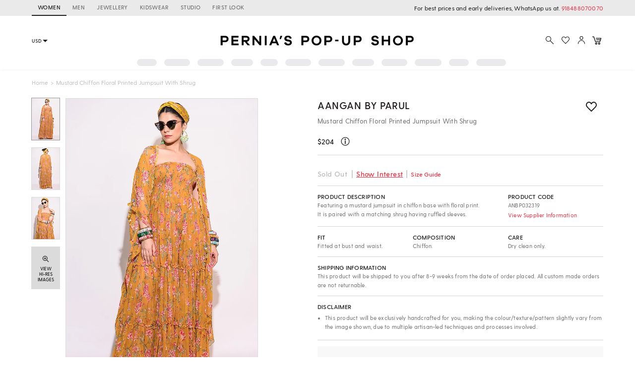

--- FILE ---
content_type: text/css; charset=UTF-8
request_url: https://www.perniaspopupshop.com/psl_static/assets/main.88c785d4.css
body_size: 43570
content:
@charset "UTF-8";.BackToTop{position:fixed;bottom:105px;right:17px;z-index:10;color:#e83647;background-color:transparent;-webkit-transform:translateY(170px);transform:translateY(170px);-webkit-transition:-webkit-transform .3s;transition:-webkit-transform .3s;transition:transform .3s;transition:transform .3s,-webkit-transform .3s}.BackToTop.isSaleEnable{bottom:170px;-webkit-transform:translateY(230px);transform:translateY(230px)}.BackToTop.showBackToTopButton{-webkit-transform:translateY(0);transform:translateY(0)}.SaleIconLink{position:fixed;bottom:100px;right:17px;z-index:10;color:#e83647;background-color:transparent;-webkit-transform:translateY(150px);transform:translateY(150px);-webkit-transition:-webkit-transform .3s;transition:-webkit-transform .3s;transition:transform .3s;transition:transform .3s,-webkit-transform .3s;background:#fff;border-radius:27px;width:54px;height:54px}.SaleIconLink img{width:50px;height:50px;position:relative;top:2px;left:2px}.SaleIconLink.showSaleIconLinkButton{-webkit-transform:translateY(0);transform:translateY(0)}.sk-cube-grid{width:30px;height:30px;margin:100px auto}.sk-cube-grid .sk-cube{width:33%;height:33%;background-color:#e83647;float:left;-webkit-animation:sk-cubeGridScaleDelay 1.5s ease-in-out infinite;animation:sk-cubeGridScaleDelay 1.5s ease-in-out infinite}.sk-cube-grid .sk-cube1{-webkit-animation-delay:.2s;animation-delay:.2s}.sk-cube-grid .sk-cube2{-webkit-animation-delay:.3s;animation-delay:.3s}.sk-cube-grid .sk-cube3{-webkit-animation-delay:.4s;animation-delay:.4s}.sk-cube-grid .sk-cube4{-webkit-animation-delay:.1s;animation-delay:.1s}.sk-cube-grid .sk-cube5{-webkit-animation-delay:.2s;animation-delay:.2s}.sk-cube-grid .sk-cube6{-webkit-animation-delay:.3s;animation-delay:.3s}.sk-cube-grid .sk-cube7{-webkit-animation-delay:0s;animation-delay:0s}.sk-cube-grid .sk-cube8{-webkit-animation-delay:.1s;animation-delay:.1s}.sk-cube-grid .sk-cube9{-webkit-animation-delay:.2s;animation-delay:.2s}@-webkit-keyframes sk-cubeGridScaleDelay{0%,70%,to{-webkit-transform:scaleX(1);transform:scaleX(1)}35%{-webkit-transform:scale3d(0,0,1);transform:scale3d(0,0,1)}}@keyframes sk-cubeGridScaleDelay{0%,70%,to{-webkit-transform:scaleX(1);transform:scaleX(1)}35%{-webkit-transform:scale3d(0,0,1);transform:scale3d(0,0,1)}}.ErrorContainer{min-height:600px}.MediaPlaceholderContainer{position:relative;overflow:hidden}.MediaPlaceholderContainer .MediaPlaceholder{position:absolute;top:0;left:0;width:100%;overflow:hidden;-webkit-filter:none!important;filter:none!important}.MediaPlaceholderContainer .MediaPlaceholder.MediaPlaceholderV2Fallback{position:relative;min-height:120px}.BlogContainer{margin-bottom:30px!important}@media (max-width:959px){.BlogContainer{margin:0 6px}}.HomeSection{text-align:center;padding-bottom:30px}.HomeSection .Gutter{margin:8px}.HomeSection .grid-button{margin:48px 8px}.HomeSection .ViewAllUrlsLink{color:#757575;margin-right:8px}.HomeSection .dynamicImgContainer{background:#fafafa}.HomeSection .BannerSection{margin-top:24px;background-color:#fafafa}.HomeSection .BannerSection .VideoPlayerIconWrapper{position:absolute;height:100%;width:100%;top:0;z-index:2}.HomeSection .BannerSection .VideoPlayerIconWrapper .VideoPlayerIcon{height:64px;width:64px}@media only screen and (max-width:1439px){.HomeSection .BannerSection .VideoPlayerIconWrapper .VideoPlayerIcon{height:48px;width:48px}}.HomeSection .BannerSection .dynamicImgContainer{min-height:350px}@media only screen and (max-width:959px){.HomeSection .BannerSection .dynamicImgContainer{min-height:300px}}.HomeSection .BannerSection .timer{position:absolute;z-index:10;width:100%;height:100%}.HomeSection .BannerSection.SalePageBanner .dynamicImgContainer{min-height:100px}.HomeSection .VideoSection{min-height:200px;background:#fafafa;margin-top:32px}.HomeSection .VideoSectionInterim{min-height:200px;background:#fafafa;margin:30px 10px 0}.HomeSection .CarouselSectionContainer .dynamicImgContainer,.HomeSection .GridSectionContainer .dynamicImgContainer{min-height:120px;overflow:hidden}.HomeSection .CarouselSectionContainer a:hover .DynamicHeightLoaderWrapper img,.HomeSection .CarouselSectionContainer a:hover .dynamicImgContainer img,.HomeSection .GridSectionContainer a:hover .DynamicHeightLoaderWrapper img,.HomeSection .GridSectionContainer a:hover .dynamicImgContainer img{-webkit-transform:scale(1.1);transform:scale(1.1)}.HomeSection .CarouselSectionContainer .slick-next,.HomeSection .GridSectionContainer .slick-next{right:-35px}.HomeSection .CarouselSectionContainer .slick-prev,.HomeSection .GridSectionContainer .slick-prev{left:-35px}.HomeSection .CarouselSectionContainer.CarouselOneSectionContainer,.HomeSection .GridSectionContainer.CarouselOneSectionContainer{background-image:-webkit-gradient(linear,right top,left top,color-stop(100%,#ecf2f8),color-stop(0,#fafafa));background-image:linear-gradient(270deg,#ecf2f8 100%,#fafafa 0);margin:50px 0;padding-top:70px;padding-bottom:70px}.HomeSection .CarouselSectionContainer.CarouselOneSectionContainer .slick-next,.HomeSection .GridSectionContainer.CarouselOneSectionContainer .slick-next{right:35px}.HomeSection .StaticSection{margin-bottom:32px;margin-top:32px}.HomeSection .StaticSection .dynamicImgContainer{min-height:150px}.HomeSection .image-gradient{position:absolute;width:100%;height:100%;top:0;z-index:2;background:-webkit-gradient(linear,left top,left bottom,from(transparent),to(rgba(0,0,0,.26)));background:linear-gradient(180deg,transparent,rgba(0,0,0,.26))}.HomeSection .slick-next:focus,.HomeSection .slick-next:hover,.HomeSection .slick-prev:focus,.HomeSection .slick-prev:hover{background:rgba(0,0,0,.1)!important}.HomeSection .slick-arrow.slick-disabled{opacity:.5}.HomeSection .slick-next,.HomeSection .slick-prev{display:-webkit-box!important;display:-ms-flexbox!important;display:flex!important;-webkit-box-align:center;-ms-flex-align:center;align-items:center;-webkit-box-pack:center;-ms-flex-pack:center;justify-content:center;background:rgba(0,0,0,.1)}.HomeSection .slick-next{right:-45px}.HomeSection .slick-prev{left:-45px}.HomeSection .slick-next:before,.HomeSection .slick-prev:before{display:none}.Grid3Container .mainImgInfo{bottom:24px;z-index:3}.Grid3Container .mainImgInfo .mainImgDetail,.Grid3Container .mainImgInfo .mainImgTitle{text-shadow:0 0 6px rgba(0,0,0,.3);letter-spacing:1px}.Grid3Container .categoryImageGrid{padding-left:10%}.Grid3Container .categoryImageGrid .grid-item:nth-child(n+4){-ms-flex-item-align:end;-ms-grid-row-align:end;align-self:end}.Grid3Container .categoryImageGrid .title{margin-top:8px;line-height:1.5}@media screen and (max-width:1919px){.Grid3Container .categoryImageGrid .title{margin-top:5px}}.HomeSection .FirstLookBlogWrapper,.ProductDetail .FirstLookBlogWrapper{background-color:hsla(0,0%,85.9%,.1);margin:28px 0;padding-bottom:64px}@media (min-width:1919px){.HomeSection .SectionTitle,.ProductDetail .SectionTitle{margin:36px 0 8px 8px}}@media (max-width:1919px){.HomeSection .SectionTitle,.ProductDetail .SectionTitle{margin:28px 0 8px 8px}}@media (max-width:1279px){.HomeSection .SectionTitle,.ProductDetail .SectionTitle{margin:24px 0 8px 8px}}@media screen and (max-width:1279px){.HomeSection .CarouselSectionContainer .slick-next,.HomeSection .GridSectionContainer .slick-next{right:-20px}.HomeSection .CarouselSectionContainer .slick-prev,.HomeSection .GridSectionContainer .slick-prev{left:-20px}.HomeSection .BannerSection .slick-next{right:-24px}.HomeSection .BannerSection .slick-prev{left:-24px}.HomeSection .slick-arrow{width:16px;height:16px}.HomeSection .slick-arrow>img{width:24px;height:24px}}@media (max-width:959px){.HomeSection{margin:0 6px}.HomeSection .Gutter{margin:6px}.HomeSection .SectionTitle{margin:24px 0 8px 6px}.HomeSection .BannerSection img{pointer-events:none}}@media only screen and (min-width:1919px){.timer-count{font-size:var(--timer-count-size)}}@media only screen and (min-width:1439px) and (max-width:1919px){.timer-count{font-size:calc(var(--timer-count-size)*0.933)}}@media only screen and (min-width:1279px) and (max-width:1439px){.timer-count{font-size:calc(var(--timer-count-size)*0.866)}}@media only screen and (min-width:959px) and (max-width:1279px){.timer-count{font-size:calc(var(--timer-count-size)*0.8)}}@media only screen and (max-width:959px){.timer-count{font-size:calc(var(--timer-count-size)*0.733)}}@media only screen and (min-width:1919px){.small-font{font-size:var(--timer-small-size)}}@media only screen and (min-width:1439px) and (max-width:1919px){.small-font{font-size:calc(var(--timer-small-size)*0.818)}}@media only screen and (min-width:1279px) and (max-width:1439px){.small-font{font-size:calc(var(--timer-small-size)*0.727)}}@media only screen and (min-width:959px) and (max-width:1279px){.small-font{font-size:calc(var(--timer-small-size)*0.636)}}@media only screen and (max-width:959px){.small-font{font-size:calc(var(--timer-small-size)*0.545)}}.timer-font.blackTimeFont{color:#000!important}.timer-font.whiteTimeFont{color:#fff}.timer-banner-container{width:var(--timer-width)!important;height:100%}.timer-font{font-family:var(--timer-font-family),GreycliffCF-Medium!important}@media only screen and (min-width:1919px){.timer-font{font-size:var(--timer-font-size)}}@media only screen and (min-width:1439px) and (max-width:1919px){.timer-font{font-size:calc(var(--timer-font-size)*0.789)}}@media only screen and (min-width:1279px) and (max-width:1439px){.timer-font{font-size:calc(var(--timer-font-size)*0.68)}}@media only screen and (min-width:959px) and (max-width:1279px){.timer-font{font-size:calc(var(--timer-font-size)*0.6)}}@media only screen and (max-width:959px){.timer-font{font-size:calc(var(--timer-font-size)*0.505)}}@media only screen and (min-width:1919px){.extra-small-font{font-size:45px}}@media only screen and (min-width:1439px) and (max-width:1919px){.extra-small-font{font-size:40px}}@media only screen and (min-width:1279px) and (max-width:1439px){.extra-small-font{font-size:35px}}@media only screen and (min-width:959px) and (max-width:1279px){.extra-small-font{font-size:30px}}@media only screen and (max-width:959px){.extra-small-font{font-size:25px}}.findOurStores>div:first-of-type{width:82%}.findOurStores a:not(:last-child){margin-right:20px!important}@media only screen and (max-width:1079px){.findOurStores .findOurStoreImg{width:80px;height:auto}}.WeddingContactForm.sideFormStoreLocator{background-image:-webkit-gradient(linear,left bottom,left top,from(#fbfbfb),color-stop(-100%,#f4f4f4));background-image:linear-gradient(0deg,#fbfbfb,#f4f4f4 -100%);padding:2px 0;margin:10px auto 16px}.WeddingContactForm.sideFormStoreLocator .msgDiv{position:absolute;bottom:3px}.WeddingContactForm.sideFormStoreLocator .WeddingContactForm.storeDetailsContactForm{background-image:none;margin:0 auto 16px}.WeddingContactForm.sideFormStoreLocator .h3,.WeddingContactForm.sideFormStoreLocator .h6{padding-bottom:33px}.WeddingContactForm.sideFormStoreLocator .btn-pernia-primary{height:30px}.WeddingContactForm.sideFormStoreLocator .inputBox-last,.WeddingContactForm.sideFormStoreLocator input{margin-right:0!important;height:28px;margin-bottom:6px}.WeddingContactForm.sideFormStoreLocator form{margin:0}.WeddingContactForm.sideFormStoreLocator.storeContactStoreLocator{background-image:-webkit-gradient(linear,left bottom,left top,from(#fbfbfb),color-stop(-100%,#f4f4f4));background-image:linear-gradient(0deg,#fbfbfb,#f4f4f4 -100%)}.WeddingContactForm.sideFormStoreLocator.storeContactStoreLocator .visit-date-container .VisitDate{width:87%;position:relative;display:block;background:#fff}@media screen and (min-width:1279px) and (max-width:1439px){.WeddingContactForm.sideFormStoreLocator.storeContactStoreLocator .visit-date-container .VisitDate{font-size:9px;width:84%}}@media only screen and (max-width:1279px){.WeddingContactForm.sideFormStoreLocator.storeContactStoreLocator .visit-date-container .VisitDate{width:100%;font-size:9px}}@media only screen and (max-width:1279px){.WeddingContactForm.sideFormStoreLocator.storeContactStoreLocator{margin:6px auto 16px}.WeddingContactForm.sideFormStoreLocator.storeContactStoreLocator textarea{margin-bottom:5px}.WeddingContactForm.sideFormStoreLocator.storeContactStoreLocator .h3,.WeddingContactForm.sideFormStoreLocator.storeContactStoreLocator .h6{padding-bottom:12px}.WeddingContactForm.sideFormStoreLocator.storeContactStoreLocator .inputBox-last,.WeddingContactForm.sideFormStoreLocator.storeContactStoreLocator input{height:26px}.WeddingContactForm.sideFormStoreLocator.storeContactStoreLocator .msgDiv{bottom:8px;left:5px}.WeddingContactForm.sideFormStoreLocator.storeContactStoreLocator input{padding:0 8px;margin-bottom:6px}.WeddingContactForm.sideFormStoreLocator.storeContactStoreLocator .dd-wrapper{margin-bottom:6px}.WeddingContactForm.sideFormStoreLocator.storeContactStoreLocator textarea{margin-bottom:12px;resize:none}.WeddingContactForm.sideFormStoreLocator.storeContactStoreLocator .visit-date-container{width:107px}.WeddingContactForm.sideFormStoreLocator.storeContactStoreLocator .VisitDate{height:28px;-webkit-box-sizing:border-box;box-sizing:border-box;width:100%}}@media only screen and (min-width:1279px) and (max-width:1439px){.WeddingContactForm.sideFormStoreLocator.storeContactStoreLocator{margin:6px auto 16px}.WeddingContactForm.sideFormStoreLocator.storeContactStoreLocator input{padding:5px 8px;margin-bottom:6px}.WeddingContactForm.sideFormStoreLocator.storeContactStoreLocator .dd-wrapper{margin-bottom:6px}.WeddingContactForm.sideFormStoreLocator.storeContactStoreLocator textarea{margin-bottom:12px}.WeddingContactForm.sideFormStoreLocator.storeContactStoreLocator .h3,.WeddingContactForm.sideFormStoreLocator.storeContactStoreLocator .h6{padding-bottom:20px}.WeddingContactForm.sideFormStoreLocator.storeContactStoreLocator.storeContactStoreLocator .h3,.WeddingContactForm.sideFormStoreLocator.storeContactStoreLocator.storeContactStoreLocator .h6{padding-bottom:16px}}@media only screen and (min-width:1919px){.WeddingContactForm.sideFormStoreLocator.storeContactStoreLocator .inputBox-last,.WeddingContactForm.sideFormStoreLocator.storeContactStoreLocator input{height:38px}.WeddingContactForm.sideFormStoreLocator.storeContactStoreLocator .btn-pernia-primary{height:40px}.WeddingContactForm.sideFormStoreLocator.storeContactStoreLocator.storeContactStoreLocator .btn-pernia-primary{height:50px}.WeddingContactForm.sideFormStoreLocator.storeContactStoreLocator .h3,.WeddingContactForm.sideFormStoreLocator.storeContactStoreLocator .h6{padding-bottom:89px}.WeddingContactForm.sideFormStoreLocator.storeContactStoreLocator.storeContactStoreLocator .h3,.WeddingContactForm.sideFormStoreLocator.storeContactStoreLocator.storeContactStoreLocator .h6{padding-bottom:20px}.WeddingContactForm.sideFormStoreLocator.storeContactStoreLocator .withInputBoxes{padding-bottom:28px}.WeddingContactForm.sideFormStoreLocator.storeContactStoreLocator input{padding:5px 8px;margin-bottom:20px}.WeddingContactForm.sideFormStoreLocator.storeContactStoreLocator .dd-wrapper{margin-bottom:20px}.WeddingContactForm.sideFormStoreLocator.storeContactStoreLocator textarea{margin-bottom:16px}}@media only screen and (min-width:1439px) and (max-width:1919px){.WeddingContactForm.sideFormStoreLocator.storeContactStoreLocator input{padding:5px 8px;margin-bottom:12px}.WeddingContactForm.sideFormStoreLocator.storeContactStoreLocator .dd-wrapper{margin-bottom:12px}.WeddingContactForm.sideFormStoreLocator.storeContactStoreLocator textarea{margin-bottom:20px}.WeddingContactForm.sideFormStoreLocator.storeContactStoreLocator .h3,.WeddingContactForm.sideFormStoreLocator.storeContactStoreLocator .h6{padding-bottom:55px}.WeddingContactForm.sideFormStoreLocator.storeContactStoreLocator.storeDetailsContactForm{margin:0 auto 16px}.WeddingContactForm.sideFormStoreLocator.storeContactStoreLocator.storeContact .h3,.WeddingContactForm.sideFormStoreLocator.storeContactStoreLocator.storeContact .h6,.WeddingContactForm.sideFormStoreLocator.storeContactStoreLocator.storeDetailsContactForm .h3{padding-bottom:20px}.WeddingContactForm.sideFormStoreLocator.storeContactStoreLocator.storeContactStoreLocator .btn-pernia-primary{height:40px}}.WeddingContactForm.sideFormStoreLocator .sideImagePlaceholder{background-image:-webkit-gradient(linear,left top,left bottom,from(#fff),to(rgba(0,0,0,.26)));background-image:linear-gradient(180deg,#fff,rgba(0,0,0,.26));height:250px;top:0;width:100%}.WeddingContactForm.sideFormStoreLocator .min-height-store{min-height:100px}.WeddingContactForm.sideFormStoreLocator.storeDetailsContactForm{background-image:none;margin:0 auto 16px}.StoreDetail .line-height{line-height:30px}.StoreDetail .StaticSection{margin-bottom:0}.StoreDetail .BlogCarouselSection .dynamicImgContainer{min-height:150px!important}.StoreDetail .SaleInterimCarousel{padding-top:20px}.StoreDetail .SaleInterimCarousel .CarouselSectionContainer .SectionTitle{margin-bottom:0;margin-top:0}.StoreDetail .SaleInterimCarousel .CarouselSectionContainer .view-all{position:absolute;right:0;color:#757575}.StoreDetail .SaleInterimCarousel .CarouselSectionContainer .ImageTextDetail.CategoryImageTextDetail label,.StoreDetail .SaleInterimCarousel .CarouselSectionContainer .ImageTextDetail.ProductImageTextDetail .ImageTextLabelTop{text-transform:capitalize;font-family:GreycliffCF-Medium}.StoreDetail .Grid .DynamicHeightLoader{height:100%!important}.StoreDetail .Grid .VideoPlayerIconWrapper{position:absolute;height:100%;width:100%;top:0;z-index:2}.StoreDetail .Grid .VideoPlayerIconWrapper .VideoPlayerIcon{height:64px;width:64px}@media only screen and (max-width:1439px){.StoreDetail .Grid .VideoPlayerIconWrapper .VideoPlayerIcon{height:48px;width:48px}}.StoreDetail .UpcomingEventsInfo{text-align:left!important}.StoreDetail textarea::-webkit-input-placeholder{font-size:unset}.StoreDetail textarea:-ms-input-placeholder{font-size:unset}.StoreDetail textarea::-ms-input-placeholder{font-size:unset}.StoreDetail textarea::placeholder{font-size:unset}.StoreDetail .FirstLookBlogWrapper{background-color:transparent!important;padding-bottom:0!important}.StoreDetail .SectionTitle{margin-bottom:48px!important}@media only screen and (max-width:1679px){.StoreDetail .SectionTitle{margin-bottom:40px!important}}@media only screen and (max-width:1439px){.StoreDetail .SectionTitle{margin-bottom:32px!important}}@media only screen and (max-width:1279px){.StoreDetail .SectionTitle{margin-bottom:24px!important}}.HomeSection .SectionSpacing{margin-bottom:128px!important}@media only screen and (max-width:1919px){.HomeSection .SectionSpacing{margin-bottom:96px!important}}@media only screen and (max-width:1679px){.HomeSection .SectionSpacing{margin-bottom:80px!important}}@media only screen and (max-width:1919px){.HomeSection .SectionSpacing{margin-bottom:64px!important}}.StoreGalleryModal{display:-webkit-box!important;display:-ms-flexbox!important;display:flex!important;-webkit-box-align:center;-ms-flex-align:center;align-items:center;-webkit-box-pack:center;-ms-flex-pack:center;justify-content:center;width:-webkit-fit-content!important;width:-moz-fit-content!important;width:fit-content!important;height:80vh}.StoreGalleryModal .StoreImg{max-width:440px!important}.StoreGalleryModal #VideoContainer{max-width:70vw}.WeddingContactForm .form-error-msg{color:red!important;position:absolute;bottom:-8px}@media only screen and (min-width:1919px){.WeddingContactForm .form-error-msg{bottom:0}}.WeddingContactForm.no-bg{background-image:none!important;background-color:#fff!important}.BulkOrderContainer~.WeddingContactForm .ContactUsForm .form-error-msg{bottom:-8px}.BulkOrderContainer~.WeddingContactForm .ContactUsForm textarea{margin-bottom:10px!important}.WeddingContactForm .formik-form .field{margin-bottom:12px!important}.dd-wrapper.cartItemSizes{margin-top:12px}.dd-wrapper.cartItemSizes .dd-header,.dd-wrapper.cartItemSizes .dd-list-item{line-height:21px!important}.dd-wrapper.cartItemSizes .dd-header .cartItemSizesHeader,.dd-wrapper.cartItemSizes .dd-list-item .cartItemSizesHeader{color:#212121!important;font-size:10px!important}.dd-wrapper.cartItemSizes .dd-list{top:21px!important;max-height:125px!important}.dd-wrapper.plainDropdown{width:120px}.dd-wrapper.plainDropdown .dd-header,.dd-wrapper.plainDropdown .dd-list-item{background:#fff!important;line-height:25px;font-size:9px}.dd-wrapper.plainDropdown .dd-list-item{padding:3px 10px 3px 12px}.dd-wrapper.plainDropdown .dd-list{top:25px}.dd-wrapper{-webkit-user-select:none;-moz-user-select:none;-ms-user-select:none;user-select:none;position:relative;width:222px}.dd-wrapper.storeTime{width:100%}.dd-wrapper .dd-header{display:-webkit-box;display:-ms-flexbox;display:flex;-webkit-box-align:center;-ms-flex-align:center;align-items:center;-webkit-box-pack:justify;-ms-flex-pack:justify;justify-content:space-between;line-height:32px;border:1px solid #dbdbdb;cursor:pointer;position:relative;background-color:#fff;font-size:12px;width:100%;background:#fafafa}.dd-wrapper .dd-header .dd-header-sort-text{color:#c2c2c2;padding-left:12px}.dd-wrapper .dd-header.storeTimeHeader{line-height:38px;height:38px;background-color:#fff;border:1px solid #dbdbdb;width:99%!important}@media only screen and (max-width:1279px){.dd-wrapper .dd-header.storeTimeHeader{line-height:26px;height:26px}}@media only screen and (min-width:1919px){.dd-wrapper .dd-header.storeTimeHeader{line-height:48px;height:48px}}.dd-wrapper .dd-header.storeTimeHeader .time{width:58px;padding:0 8px}.dd-wrapper .dd-header.storeTimeHeader .locationSelect{width:-webkit-max-content!important;width:-moz-max-content!important;width:max-content!important}.dd-wrapper .dd-header.storeTimeHeader .time-placeholder{color:#c2c2c2;font-size:11px}.dd-wrapper .dd-header-title{color:#212121;letter-spacing:.2px}.dd-wrapper .angle-down{color:#000;margin-right:20px}.dd-wrapper .dd-list{z-index:10;position:absolute;top:32px;width:100%;border:1px solid #dbdbdb;border-top:none;background-color:#fff;-webkit-box-shadow:0 2px 5px -1px #e8e8e8;box-shadow:0 2px 5px -1px #e8e8e8;padding:0;max-height:215px;overflow-y:scroll;-webkit-overflow-scrolling:touch;margin:0}.dd-wrapper .dd-list.timelist{top:36px;border:1px solid #dbdbdb}@media only screen and (max-width:1279px){.dd-wrapper .dd-list.timelist{top:24px}}@media only screen and (min-width:1919px){.dd-wrapper .dd-list.timelist{top:46px}}.dd-wrapper .dd-list-item{font-size:12px;padding:10.5px 12px;cursor:default;text-align:left;color:#212121;background:#fafafa;cursor:pointer}.dd-wrapper .dd-list-item.selected{color:#e83647}.dd-wrapper .dd-list-item:hover{background-color:#f5d0dc}.zoomImgOnHover:hover{-webkit-transform:scale(1.1);transform:scale(1.1)}.ProductCard{display:block;margin-bottom:24px}.ProductCard,.ProductCard .ProductCardImageWrapper{position:relative}.ProductCard .ProductCardImageWrapper .ProductImageWrapper{position:relative;overflow:hidden;width:100%}.ProductCard .ProductCardImageWrapper .ProductImageWrapper.toggleHoverImage .FirstProductImage{display:none}.ProductCard .ProductCardImageWrapper .ProductImageWrapper.toggleHoverImage .HoverProductImage{display:block}.ProductCard .ProductCardImageWrapper .ProductImageWrapper .FirstProductImage,.ProductCard .ProductCardImageWrapper .ProductImageWrapper .HoverProductImage{-webkit-transition:display .3s ease-out 0s;transition:display .3s ease-out 0s}.ProductCard .ProductCardImageWrapper .ProductImageWrapper .HoverProductImage{display:none}.ProductCard .ProductCardImageWrapper .PrebookPlaceholder{position:absolute;background-color:hsla(0,0%,98%,.8);height:24px;width:100%;opacity:.7;top:calc(50% - 12px);z-index:2;color:#212121}.ProductCard .ProductCardImageWrapper .PrebookPlaceholder h4{text-shadow:0 0 3px hsla(0,0%,100%,.5);color:#212121;letter-spacing:.4px;line-height:1.43}.ProductCard .ProductCardImageWrapper .image-grid-similarColorsCta{width:30px;height:30px;border-radius:50%;position:absolute;z-index:3;color:#212121;left:12px;bottom:12px;border:1px solid #dbdbdb;line-height:26px;text-align:center;overflow:hidden;cursor:pointer;-webkit-transition:all .2s ease;transition:all .2s ease;will-change:contents;background:#fff}.ProductCard .ProductCardImageWrapper .image-grid-similarColorsCta:hover{border-radius:42px;width:105px;text-align:left;padding-left:8px}.ProductCard .ProductCardImageWrapper .image-grid-similarColorsCta:hover .image-grid-iconText{visibility:visible;display:inline-block}.ProductCard .ProductCardImageWrapper .image-grid-similarColorsCta>span:first-child{vertical-align:middle;width:20px;height:20px;display:inline-block}.ProductCard .ProductCardImageWrapper .image-grid-similarColorsCta>span:first-child>img{width:20px;height:18px}.ProductCard .ProductCardImageWrapper .image-grid-similarColorsCta>span:nth-child(2){font-size:10px;margin-left:6px}.ProductCard .ProductCardImageWrapper .image-grid-similarColorsCta .image-grid-iconText{font-weight:500;color:#757575;vertical-align:middle;visibility:hidden}.ProductCard.ProductCardCelebrityCloset{outline:1px solid #dbdbdb;padding-bottom:20px}.ProductCard.ProductCardCelebrityCloset .DynamicHeightLoaderFallback{min-height:300px}.ProductCard.ProductCardCelebrityCloset .CelebProductCardBottom{margin-top:12px;position:relative}.ProductCard.ProductCardCelebrityCloset .CelebProductCardBottom .btn-pernia-secondry{height:28px;width:auto;padding:0 12px}.ProductCard.ProductCardCelebrityCloset .CelebProductCardBottom .ReadyToShipCeleb{border-radius:1px;position:absolute;top:-52px;right:12px;height:24px;background:#fff;border:none;padding:0 6px;-webkit-box-shadow:0 2px 8px 0 rgba(0,0,0,.2);box-shadow:0 2px 8px 0 rgba(0,0,0,.2)}@media only screen and (min-width:1919px){.ProductCard{width:328px}.ProductCard.ProductCardCelebrityCloset{width:440px}.ProductCard.ProductCardCelebrityCloset .dynamicImgContainer,.ProductCard.ProductCardCelebrityCloset .dynamicImgContainer img{height:440px}.ProductCard .dynamicImgContainer,.ProductCard .dynamicImgContainer img{height:492px}.ProductCard.ProductCardBannerSize-2{width:710px}.ProductCard.ProductCardBannerSize-2 .DynamicHeightLoader,.ProductCard.ProductCardBannerSize-2 .DynamicHeightLoaderWrapper{padding-top:69.5%!important}}@media only screen and (min-width:1679px) and (max-width:1919px){.ProductCard{width:296px}.ProductCard.ProductCardCelebrityCloset{width:396px}.ProductCard.ProductCardCelebrityCloset .dynamicImgContainer,.ProductCard.ProductCardCelebrityCloset .dynamicImgContainer img{height:396px}.ProductCard .dynamicImgContainer,.ProductCard .dynamicImgContainer img{height:444px}.ProductCard.ProductCardBannerSize-2{width:618px}.ProductCard.ProductCardBannerSize-2 .DynamicHeightLoader,.ProductCard.ProductCardBannerSize-2 .DynamicHeightLoaderWrapper{padding-top:72.5%!important}}@media only screen and (min-width:1439px) and (max-width:1679px){.ProductCard{width:248px}.ProductCard.ProductCardCelebrityCloset{width:332px}.ProductCard.ProductCardCelebrityCloset .dynamicImgContainer,.ProductCard.ProductCardCelebrityCloset .dynamicImgContainer img{height:332px}.ProductCard .dynamicImgContainer,.ProductCard .dynamicImgContainer img{height:372px}.ProductCard.ProductCardBannerSize-2{width:514px}}@media only screen and (min-width:1279px) and (max-width:1439px){.ProductCard{width:256px}.ProductCard.ProductCardCelebrityCloset{width:288px}.ProductCard.ProductCardCelebrityCloset .dynamicImgContainer,.ProductCard.ProductCardCelebrityCloset .dynamicImgContainer img{height:288px}.ProductCard .dynamicImgContainer,.ProductCard .dynamicImgContainer img{height:384px}.ProductCard.ProductCardBannerSize-2{width:585px}.ProductCard.ProductCardBannerSize-2 .DynamicHeightLoader,.ProductCard.ProductCardBannerSize-2 .DynamicHeightLoaderWrapper{padding-top:66%!important}}@media only screen and (min-width:1079px) and (max-width:1279px){.ProductCard,.ProductCard.ProductCardCelebrityCloset{width:256px}.ProductCard.ProductCardCelebrityCloset .dynamicImgContainer,.ProductCard.ProductCardCelebrityCloset .dynamicImgContainer img{height:256px}.ProductCard.WishlistProductCard{width:242px}.ProductCard .dynamicImgContainer,.ProductCard .dynamicImgContainer img{height:384px}.ProductCard.ProductCardBannerSize-2{width:526px}.ProductCard.ProductCardBannerSize-2 .DynamicHeightLoader,.ProductCard.ProductCardBannerSize-2 .DynamicHeightLoaderWrapper{padding-top:73%!important}}@media only screen and (min-width:768px) and (max-width:1079px){.ProductCard{width:210px}.ProductCard.ProductCardBannerSize-2{width:500px}.ProductCard.ProductCardBannerSize-2 .DynamicHeightLoader,.ProductCard.ProductCardBannerSize-2 .DynamicHeightLoaderWrapper{padding-top:62.5%!important}.ProductCard.WishlistProductCard{width:190px}}@media only screen and (max-width:768px){.ProductCard{width:190px}.ProductCard.ProductCardBannerSize-2{width:460px}.ProductCard.ProductCardBannerSize-2 .DynamicHeightLoader,.ProductCard.ProductCardBannerSize-2 .DynamicHeightLoaderWrapper{padding-top:62.5%!important}}@media only screen and (max-width:1079px){.ProductCard.ProductCardCelebrityCloset{width:256px}.ProductCard.ProductCardCelebrityCloset .dynamicImgContainer,.ProductCard.ProductCardCelebrityCloset .dynamicImgContainer img{height:256px}.ProductCard .dynamicImgContainer,.ProductCard .dynamicImgContainer img{height:288px}}@media only screen and (min-width:1919px){.ProductCard.ProductGiftCard{width:296px}.ProductCard.ProductGiftCard .dynamicImgContainer,.ProductCard.ProductGiftCard .dynamicImgContainer img{width:296px;height:296px}}@media only screen and (min-width:1439px) and (max-width:1919px){.ProductCard.ProductGiftCard{width:216px}.ProductCard.ProductGiftCard .dynamicImgContainer,.ProductCard.ProductGiftCard .dynamicImgContainer img{height:216px;width:216px}}@media only screen and (min-width:1279px) and (max-width:1439px){.ProductCard.ProductGiftCard{width:216px}.ProductCard.ProductGiftCard .dynamicImgContainer,.ProductCard.ProductGiftCard .dynamicImgContainer img{height:216px;width:216px}}@media only screen and (max-width:1279px){.ProductCard.ProductGiftCard{width:192px}.ProductCard.ProductGiftCard .dynamicImgContainer,.ProductCard.ProductGiftCard .dynamicImgContainer img{width:192px;height:192px}}@-webkit-keyframes TagAnimation{0%{background-position:-234px 0}to{background-position:234px 0}}@keyframes TagAnimation{0%{background-position:-234px 0}to{background-position:234px 0}}.ProductCard .BestSeller{position:absolute;top:0;right:0;z-index:2;padding:4px;width:60px;background:#e8b363;color:#fff;font-size:10px;text-transform:uppercase;text-align:center;-webkit-animation-duration:1s;animation-duration:1s;-webkit-animation-fill-mode:forwards;animation-fill-mode:forwards;-webkit-animation-iteration-count:infinite;animation-iteration-count:infinite;-webkit-animation-name:TagAnimation;animation-name:TagAnimation;-webkit-animation-timing-function:linear;animation-timing-function:linear;background:-webkit-gradient(linear,left top,right top,color-stop(8%,#e8b363),color-stop(18%,#ffcb60),color-stop(33%,#e8b363));background:linear-gradient(90deg,#e8b363 8%,#ffcb60 18%,#e8b363 33%);background-size:400px 52px}.ProductCard .ReadyToShip{padding:0 4px;color:#212121;font-size:10px;text-transform:uppercase;border-radius:1px;border:1px solid #212121;margin-top:8px;height:18px;min-width:88px}.ProductCard .ReadyToShip img{width:8px;height:10px;margin-right:2px}.ProductCard .dynamicImgContainer{background:#eee}.ProductCard .dynamicImgContainer img{width:100%;height:100%}.ProductCard .tag-image-container{position:absolute;top:8px;left:8px;z-index:2}.ProductCard .tag-image-container img{width:46px;height:46px}.ProductCard .ProductCardBottom{letter-spacing:.2px;text-align:left;margin-top:8px}.ProductCard .ProductCardBottom .ProductCardTitle{margin-top:8px;color:#212121;text-overflow:ellipsis;overflow:hidden;white-space:nowrap;margin-bottom:5px;text-transform:uppercase}.ProductCard .ProductCardBottom .ProductCardDescription{color:#757575;margin-top:0;margin-bottom:8px}@media only screen and (min-width:1439px){.ProductCard .ProductCardBottom .ProductCardDescription{margin-bottom:12px}}.ProductCard .QRCodeHighlight{position:absolute;top:15px;left:15px;background:rgba(0,0,0,.85);padding:6px 14px;border-radius:8px;gap:8px;font-size:12px;z-index:2}.ProductCard .QRCodeHighlight,.ProductCard .QRCodeHighlight>div{color:#fff;display:-webkit-box;display:-ms-flexbox;display:flex;-webkit-box-align:center;-ms-flex-align:center;align-items:center}.ProductCard .QRCodeHighlight>div{width:20px;height:20px;background:#4caf50;border-radius:4px;-webkit-box-pack:center;-ms-flex-pack:center;justify-content:center;font-weight:700;font-size:10px}.ProductCard .QRCodeHighlight button{background:hsla(0,0%,100%,.15);border:1px solid hsla(0,0%,100%,.3);color:#fff;padding:2px 8px;border-radius:4px;font-size:10px;cursor:pointer;-webkit-transition:all .2s ease;transition:all .2s ease;text-transform:uppercase;letter-spacing:.5px}.ProductCard .QRCodeHighlight button:hover{background:hsla(0,0%,100%,.25)}.ProductCard .QRCodeHighlight .QRCodeHighlightText{max-width:120px}.ProductCard .QRCodeHighlight .QRCodeCopiedFeedback{position:absolute;top:-30px;left:50%;-webkit-transform:translateX(-50%);transform:translateX(-50%);background:#4caf50;color:#fff;padding:4px 12px;border-radius:4px;font-size:11px;opacity:0;-webkit-transition:all .3s ease;transition:all .3s ease;pointer-events:none;white-space:nowrap}.ProductCard .QRCodeHighlight .QRCodeCopiedFeedbackShow{opacity:1;top:-35px}.ProductImageSlider{margin-right:24px}.ProductImageSlider.photoGallery{position:relative;margin:0;width:100%;height:100vh}.ProductImageSlider.photoGallery .ThumbnailImages{position:fixed;top:104px}.ProductImageSlider.photoGallery .ThumbnailImages>div.active{outline:1px solid #e83647}.ProductImageSlider.photoGallery .SelectedImage{margin-top:-1px;height:100%}.ProductImageSlider .ThumbnailImages{margin-right:12px}.ProductImageSlider .ThumbnailImages .photo-gallery-thumbnail{background-color:#dbdbdb}.ProductImageSlider .ThumbnailImages .photo-gallery-thumbnail p{font-size:9px;line-height:1.33;padding:0 27px}@media only screen and (min-width:1919px){.ProductImageSlider .ThumbnailImages .photo-gallery-thumbnail p{font-size:12px;padding:0 40px}}@media only screen and (max-width:1279px){.ProductImageSlider .ThumbnailImages .photo-gallery-thumbnail p{font-size:8px}}.ProductImageSlider .ThumbnailImages .photo-gallery-thumbnail .psl-icon{width:20px;height:20px}@media only screen and (max-width:1279px){.ProductImageSlider .ThumbnailImages .photo-gallery-thumbnail{height:56px!important}}.ProductImageSlider .ThumbnailImages .photo-gallery-thumbnail,.ProductImageSlider .ThumbnailImages>div{cursor:pointer;outline:1px solid #dbdbdb}@media only screen and (min-width:1919px){.ProductImageSlider .ThumbnailImages .photo-gallery-thumbnail,.ProductImageSlider .ThumbnailImages>div{width:112px;height:168px;margin-bottom:24px}.ProductImageSlider .ThumbnailImages .photo-gallery-thumbnail .dynamicImgContainer img,.ProductImageSlider .ThumbnailImages>div .dynamicImgContainer img{width:112px;height:168px}}@media only screen and (min-width:1439px) and (max-width:1919px){.ProductImageSlider .ThumbnailImages .photo-gallery-thumbnail,.ProductImageSlider .ThumbnailImages>div{width:66px;height:99px;margin-bottom:16px}.ProductImageSlider .ThumbnailImages .photo-gallery-thumbnail .dynamicImgContainer img,.ProductImageSlider .ThumbnailImages>div .dynamicImgContainer img{width:66px;height:99px}}@media only screen and (min-width:1279px) and (max-width:1439px){.ProductImageSlider .ThumbnailImages .photo-gallery-thumbnail,.ProductImageSlider .ThumbnailImages>div{width:56px;height:84px;margin-bottom:16px}.ProductImageSlider .ThumbnailImages .photo-gallery-thumbnail .dynamicImgContainer img,.ProductImageSlider .ThumbnailImages>div .dynamicImgContainer img{width:56px;height:84px}}@media only screen and (max-width:1279px){.ProductImageSlider .ThumbnailImages .photo-gallery-thumbnail,.ProductImageSlider .ThumbnailImages>div{width:48px;height:48px;margin-bottom:16px}.ProductImageSlider .ThumbnailImages .photo-gallery-thumbnail .dynamicImgContainer,.ProductImageSlider .ThumbnailImages>div .dynamicImgContainer{min-height:42px}.ProductImageSlider .ThumbnailImages .photo-gallery-thumbnail .dynamicImgContainer img,.ProductImageSlider .ThumbnailImages>div .dynamicImgContainer img{max-width:32px;max-height:32px}}.ProductImageSlider .ThumbnailImages .photo-gallery-thumbnail.active,.ProductImageSlider .ThumbnailImages>div.active{outline:1px solid rgba(50,50,50,.5)}.ProductImageSlider .VideoContainer{border:1px solid #dbdbdb;min-height:500px;background:#fafafa;width:100%;margin-bottom:-5px;margin-left:-1px}@media only screen and (max-width:1079px){.ProductImageSlider .VideoContainer{min-height:350px}}.ProductImageSlider .SelectedDetailImage.hidden{opacity:0}.ProductImageSlider .SelectedDetailImage{-webkit-transition:opacity .5s;transition:opacity .5s}.ProductImageSlider .SelectedImage{border:1px solid #dbdbdb;height:auto;width:100%}.ProductImageSlider .SelectedImage img[src=""]{display:none!important}@media only screen and (min-width:1919px){.ProductImageSlider .SelectedImage{min-height:650px}}@media only screen and (min-width:1679px) and (max-width:1919px){.ProductImageSlider .SelectedImage{min-height:600px}}@media only screen and (min-width:1439px) and (max-width:1679px){.ProductImageSlider .SelectedImage{min-height:500px}}@media only screen and (min-width:1279px) and (max-width:1439px){.ProductImageSlider .SelectedImage{min-height:450px}}@media only screen and (min-width:1079px) and (max-width:1279px){.ProductImageSlider .SelectedImage{min-height:400px}}@media only screen and (max-width:1079px){.ProductImageSlider .SelectedImage{min-height:282px}}.ProductImageSlider .SelectedImage>div>img{pointer-events:auto!important}.ProductImageSlider .SelectedImage>div>div:nth-child(3){background:#fff;-webkit-box-shadow:0 4px 20px 2px rgba(0,0,0,.2)!important;box-shadow:0 4px 20px 2px rgba(0,0,0,.2)!important;z-index:1}.SideCarouselHeaderSection .btn-pernia-primary{max-width:250px!important;letter-spacing:3px}.SideCarouselHeaderSection .btn-pernia-primary,.SideCarouselHeaderSection .SideCarouselImg{width:55%}.FirstLookBlogWrapper .FirstLookBlogContainer .FirstLookBlog:not(:nth-last-child(-n+2)){margin-bottom:48px}@media only screen and (max-width:1919px){.FirstLookBlogWrapper .FirstLookBlogContainer .FirstLookBlog:not(:nth-last-child(-n+2)){margin-bottom:32px}}@media only screen and (max-width:1439px){.FirstLookBlogWrapper .FirstLookBlogContainer .FirstLookBlog:not(:nth-last-child(-n+2)){margin-bottom:24px}}.FirstLookBlogWrapper .FirstLookBlogContainer .FirstLookBlog:nth-child(odd)>a{margin-right:20px}.FirstLookBlogWrapper .FirstLookBlogContainer .FirstLookBlog:nth-child(2n)>a{margin-left:20px}.FirstLookBlogWrapper .FirstLookBlogContainer .read-more-txt{color:#757575}.FirstLookBlogWrapper .FirstLookBlogContainer .readMoreWrap{margin-left:24px}@media only screen and (max-width:1679px){.FirstLookBlogWrapper .FirstLookBlogContainer .readMoreWrap{margin-left:16px}}.FirstLookBlogWrapper .BlogBtn{width:560px;margin-top:64px;border-radius:2px}@media only screen and (max-width:1679px){.FirstLookBlogWrapper .BlogBtn{margin-top:40px;width:480px}}@media only screen and (max-width:1439px){.FirstLookBlogWrapper .BlogBtn{margin-top:32px}}.DateBorderTop{border-top:1px solid #d8d8d8}.DateBorderTop .ArrowRight:after{content:"";width:5px;height:5px;border-right:2px solid #e83647;border-bottom:2px solid #e83647;-webkit-transform:rotate(-45deg);transform:rotate(-45deg);position:absolute;bottom:14px;right:9px}.ImageTextDetail.CategoryImageTextDetail{position:absolute;bottom:32px;width:100%;color:#fff;z-index:3}.ImageTextDetail.CategoryImageTextDetail label{text-shadow:0 0 6px rgba(0,0,0,.3);text-transform:uppercase;color:#fff;padding:0 8px;display:block;cursor:pointer}.ImageTextDetail.ProductImageTextDetail{text-align:start}.ImageTextDetail.ProductImageTextDetail .ImageTextLabelTop{display:block;text-transform:uppercase}.ImageTextDetail.ProductImageTextDetail .ImageTextLabelBottom{color:#9b9b9b}@media (max-width:959px){.ImageTextDetail.CategoryImageTextDetail{bottom:16px}}.UpcomingEventsInfo{padding:12px}.ShopInstaSection .InstaCard .shop-insta-image-wrapper{height:216px;overflow:hidden}.ShopInstaSection .InstaCard .InstaCardDetail{overflow:hidden}@media only screen and (min-width:1919px){.ShopInstaSection .InstaCard .shop-insta-image-wrapper{height:336px}}@media only screen and (min-width:1439px) and (max-width:1919px){.ShopInstaSection .InstaCard .shop-insta-image-wrapper{height:246px}}@media only screen and (max-width:1279px){.ShopInstaSection .InstaCard .shop-insta-image-wrapper{height:186px}}@media only screen and (max-width:1079px){.ShopInstaSection .InstaCard .shop-insta-image-wrapper{height:135px}}.WelcomeDiscountModal{width:700px;height:455px;gap:20px}.WelcomeDiscountModal .close-btn{right:10px;top:10px}.WelcomeDiscountModal .tcText{right:20px;bottom:15px}.WelcomeDiscountModal .img-container{-webkit-box-flex:0;-ms-flex:0 0 50%;flex:0 0 50%}.WelcomeDiscountModal .welcomeDiscountCont .input-container .input-style{background-color:#f5f5f5}@media only screen and (min-width:1679px){.WelcomeDiscountModal{width:950px;height:615px;gap:30px}}.ReactModal__Body--open{overflow-y:hidden}.RightBottomCornerModal{top:70%!important;left:83%;position:fixed;background-color:#fff}@media only screen and (min-width:2560px){.RightBottomCornerModal{left:89%!important}}@media only screen and (min-width:1919px) and (max-width:2559px){.RightBottomCornerModal{left:85%!important}}@media only screen and (min-width:1439px) and (max-width:1919px){.RightBottomCornerModal{left:83%!important}}@media only screen and (min-width:1279px) and (max-width:1439px){.RightBottomCornerModal{left:80%!important}}@media only screen and (min-width:959px) and (max-width:1279px){.RightBottomCornerModal{left:76%!important}}@media only screen and (max-width:959px){.RightBottomCornerModal{left:50%!important}}.RightDrawerPortal .ReactModal__Content{-webkit-transition:-webkit-transform .3s ease-in-out;transition:-webkit-transform .3s ease-in-out;transition:transform .3s ease-in-out;transition:transform .3s ease-in-out,-webkit-transform .3s ease-in-out;-webkit-transform:translateX(100%);transform:translateX(100%)}.RightDrawerPortal .ReactModal__Content--after-open{-webkit-transform:translateX(0);transform:translateX(0)}.RightDrawerPortal .ReactModal__Content--before-close{-webkit-transform:translateX(100%);transform:translateX(100%)}.pernia-modal-close-icon{position:absolute;right:5px;top:5px;cursor:pointer}.pernia-modal-close-icon img{width:26px}.ShopfrontSelectionContainer{position:fixed;inset:0;z-index:10;top:144px;background-color:#fff}.ShopfrontSelectionContainer .ShopFrontTabsContainer{width:95%}.ShopfrontSelectionContainer .ShopFrontTabsContainer .ShopfrontSelectionContent .ImgContainerWrapper{gap:.85%;max-height:100%}.ShopfrontSelectionContainer .ShopFrontTabsContainer .ShopfrontSelectionContent .ImgContainerWrapper .ImgContainer{border-radius:12px;margin:12px 0}.ShopfrontSelectionContainer .ShopFrontTabsContainer .ShopfrontSelectionContent .ImgContainerWrapper .ImgContainer .image-gradient{z-index:3;background:-webkit-gradient(linear,left top,left bottom,from(transparent),to(rgba(0,0,0,.5)));background:linear-gradient(180deg,transparent,rgba(0,0,0,.5) 100%)}.ShopfrontSelectionContainer .ShopFrontTabsContainer .ShopfrontSelectionContent .ImgTitle{z-index:10;bottom:0;color:#fff}@media only screen and (max-width:1279px){.ShopfrontSelectionContainer{top:120px}}#react-view:has(.ShopfrontSelectionContainer)~#credential_picker_container,#react-view:has(.ShopfrontSelectionContainer)~#fc_frame,#react-view:has(.ToolTipContainer)~#credential_picker_container,#react-view:has(.ToolTipContainer)~#fc_frame{z-index:2}@font-face{font-family:GreycliffCF-Bold;src:url(/psl_static/fonts/greycliff-cf-bold/webfonts/greycliff-cf-bold.eot);src:url(/psl_static/fonts/greycliff-cf-bold/webfonts/greycliff-cf-bold.eot?#iefix) format("embedded-opentype"),url(/psl_static/fonts/greycliff-cf-bold/webfonts/greycliff-cf-bold.woff2) format("woff2"),url(/psl_static/fonts/greycliff-cf-bold/webfonts/greycliff-cf-bold.woff) format("woff"),url(/psl_static/fonts/greycliff-cf-bold/webfonts/greycliff-cf-bold.ttf) format("truetype"),url(/psl_static/fonts/greycliff-cf-bold/webfonts/greycliff-cf-bold.svg#youworkforthem) format("svg");font-weight:400;font-style:normal}@font-face{font-family:GreycliffCF-DemiBold;src:url(/psl_static/fonts/greycliff-cf-demi-bold/webfonts/greycliff-cf-demi-bold.eot);src:url(/psl_static/fonts/greycliff-cf-demi-bold/webfonts/greycliff-cf-demi-bold.eot?#iefix) format("embedded-opentype"),url(/psl_static/fonts/greycliff-cf-demi-bold/webfonts/greycliff-cf-demi-bold.woff2) format("woff2"),url(/psl_static/fonts/greycliff-cf-demi-bold/webfonts/greycliff-cf-demi-bold.woff) format("woff"),url(/psl_static/fonts/greycliff-cf-demi-bold/webfonts/greycliff-cf-demi-bold.ttf) format("truetype"),url(/psl_static/fonts/greycliff-cf-demi-bold/webfonts/greycliff-cf-demi-bold.svg#youworkforthem) format("svg");font-weight:400;font-style:normal}@font-face{font-family:GreycliffCF-ExtraBold;src:url(/psl_static/fonts/greycliff-cf-extra-bold/webfonts/greycliff-cf-extra-bold.eot);src:url(/psl_static/fonts/greycliff-cf-extra-bold/webfonts/greycliff-cf-extra-bold.eot?#iefix) format("embedded-opentype"),url(/psl_static/fonts/greycliff-cf-extra-bold/webfonts/greycliff-cf-extra-bold.woff2) format("woff2"),url(/psl_static/fonts/greycliff-cf-extra-bold/webfonts/greycliff-cf-extra-bold.woff) format("woff"),url(/psl_static/fonts/greycliff-cf-extra-bold/webfonts/greycliff-cf-extra-bold.ttf) format("truetype"),url(/psl_static/fonts/greycliff-cf-extra-bold/webfonts/greycliff-cf-extra-bold.svg#youworkforthem) format("svg");font-weight:400;font-style:normal}@font-face{font-family:GreycliffCF-Medium;src:url(/psl_static/fonts/greycliff-cf-medium/webfonts/greycliff-cf-medium.eot);src:url(/psl_static/fonts/greycliff-cf-medium/webfonts/greycliff-cf-medium.eot?#iefix) format("embedded-opentype"),url(/psl_static/fonts/greycliff-cf-medium/webfonts/greycliff-cf-medium.woff2) format("woff2"),url(/psl_static/fonts/greycliff-cf-medium/webfonts/greycliff-cf-medium.woff) format("woff"),url(/psl_static/fonts/greycliff-cf-medium/webfonts/greycliff-cf-medium.ttf) format("truetype"),url(/psl_static/fonts/greycliff-cf-medium/webfonts/greycliff-cf-medium.svg#youworkforthem) format("svg");font-weight:400;font-style:normal}@font-face{font-family:GreycliffCF-Light;src:url(/psl_static/fonts/greycliff-cf-light/webfonts/greycliff-cf-light.eot);src:url(/psl_static/fonts/greycliff-cf-light/webfonts/greycliff-cf-light.eot?#iefix) format("embedded-opentype"),url(/psl_static/fonts/greycliff-cf-light/webfonts/greycliff-cf-light.woff2) format("woff2"),url(/psl_static/fonts/greycliff-cf-light/webfonts/greycliff-cf-light.woff) format("woff"),url(/psl_static/fonts/greycliff-cf-light/webfonts/greycliff-cf-light.ttf) format("truetype"),url(/psl_static/fonts/greycliff-cf-light/webfonts/greycliff-cf-light.svg#youworkforthem) format("svg");font-weight:400;font-style:normal}body{padding:0;font-family:GreycliffCF-Medium,-apple-system,BlinkMacSystemFont,Segoe UI,Roboto,Oxygen,Ubuntu,Cantarell,Fira Sans,Droid Sans,Helvetica Neue,sans-serif;-webkit-font-smoothing:antialiased;-moz-osx-font-smoothing:grayscale}.App .BreakPointContainer{margin:auto;position:relative}.App .AppContent{min-height:700px}@media only screen and (max-width:1079px){.App .AppContent{min-height:380px}}.App.bgColor{background:#fafafa}@media only screen and (min-width:2559px){.App .BreakPointContainer{width:2304px}}@media only screen and (min-width:1919px) and (max-width:2559px){.App .BreakPointContainer{width:1728px}}@media only screen and (min-width:1679px) and (max-width:1919px){.App .BreakPointContainer{width:1512px}}@media only screen and (min-width:1439px) and (max-width:1679px){.App .BreakPointContainer{width:1296px}}@media only screen and (min-width:1279px) and (max-width:1439px){.App .BreakPointContainer{width:1152px}}@media only screen and (min-width:1079px) and (max-width:1279px){.App .BreakPointContainer{width:1020px}}@media only screen and (max-width:1079px){.App .BreakPointContainer{width:90%}}div{outline:none}

/*! normalize.css v8.0.1 | MIT License | github.com/necolas/normalize.css */.FullPageLoader{position:fixed;width:100%;top:0;left:0;height:100%;z-index:200;background:rgba(0,0,0,.3)}.FullPageLoader,.FullPageLoader .FullPageLoaderContent{display:-webkit-box;display:-ms-flexbox;display:flex;-webkit-box-align:center;-ms-flex-align:center;align-items:center;-webkit-box-pack:center;-ms-flex-pack:center;justify-content:center}.FullPageLoader .FullPageLoaderContent{width:50px;height:50px;background:#fff;-webkit-box-shadow:0 1px 2px 1px rgba(0,0,0,.1);box-shadow:0 1px 2px 1px rgba(0,0,0,.1)}.FullPageLoader .FullPageLoaderContent .sk-cube-grid{margin:0}.App.SmallHeader .Header:not(.HeaderCheckout){-webkit-transform:translateY(-50px);transform:translateY(-50px)}@media only screen and (max-width:1279px){.App.SmallHeader .Header:not(.HeaderCheckout){-webkit-transform:translateY(-30px);transform:translateY(-30px)}}.App.SmallHeader .Header:not(.HeaderCheckout) .SearchAndActions{-webkit-transform:translateY(8px);transform:translateY(8px)}@media only screen and (max-width:1279px){.App.SmallHeader .Header:not(.HeaderCheckout) .SearchAndActions{-webkit-transform:translateY(0);transform:translateY(0)}}.App.SmallHeader .Header:not(.HeaderCheckout) .Logo img{-webkit-transform:scale(.9);transform:scale(.9)}.Header{-webkit-box-shadow:0 -2px 8px 0 rgba(0,0,0,.1);box-shadow:0 -2px 8px 0 rgba(0,0,0,.1);position:fixed;background:#fff;width:100%;left:0;z-index:100;top:0;right:0;-webkit-backface-visibility:hidden;backface-visibility:hidden;letter-spacing:.4px}.Header,.Header .Logo img,.Header .SearchAndActions{-webkit-transition:-webkit-transform .3s;transition:-webkit-transform .3s;transition:transform .3s;transition:transform .3s,-webkit-transform .3s}.Header .appointment-btn{line-height:12px!important;font-size:11px!important;padding:0 6px}.Header .TopHeader{background:#eaeaea;color:#fff;height:32px;position:relative}.Header .TopHeader .HeaderTabContainer{position:absolute;bottom:0;height:100%}.Header .TopHeader .HeaderTabContainer .HeaderTab{color:#757575;border-bottom:2px solid transparent}.Header .TopHeader .HeaderTabContainer .HeaderTab:hover{color:#212121}.Header .TopHeader .HeaderTabContainer .selected{color:#212121;border-bottom-color:#212121}.Header .TopHeader p{line-height:32px}.Header .count{position:absolute;background:#212121;color:#fff;border-radius:50%;border:1px solid #212121;height:16px;width:16px;top:-5px;left:15px;font-size:11px;text-align:center;line-height:15px}.Header .count.checkoutHeader{top:-16px;left:17px}.Header .currencyContainer{position:absolute;left:0}.Header .currencyContainer .currency{background:transparent;border:none;-moz-appearance:none;-webkit-appearance:none;width:30px;height:20px;position:relative;z-index:1;outline:none;color:#212121;padding-left:0;font-size:10px}.Header .currencyContainer .currency option{color:#000}.Header .currencyContainer .DownBlackArrow{width:0;height:0;margin:0;background:transparent;border:5px solid transparent;border-top-color:#212121;position:absolute;top:9px;cursor:pointer;right:-2px}.Header .Content{position:relative}@media only screen and (min-width:1279px){.Header .Content{height:120px}}@media only screen and (max-width:1439px){.Header .Content .checkoutPageIcons{-ms-flex-preferred-size:75%;flex-basis:75%;max-width:75%;-webkit-box-pack:center;-ms-flex-pack:center;justify-content:center}.Header .Content .checkoutPageIcons .p4{font-size:9px!important}}.Header .Content .checkoutPageIcons .special-icons img{width:19px;height:14px}@media only screen and (min-width:1919px){.Header .Content .checkoutPageIcons .special-icons img{width:22px;height:16px}}.Header .Content .checkoutPageIcons .special-icons .special-txt{color:#c2c2c2!important;margin-left:8px}@media only screen and (max-width:959px){.Header .Content{width:100%!important;position:relative}.Header .Content.isCheckoutPage{width:96%!important}}.Header .Content .SearchAndActions{margin-top:20px}@media only screen and (max-width:1279px){.Header .Content .SearchAndActions{margin-top:12px}}@media only screen and (max-width:959px){.Header .Content .SearchAndActions{padding:0 20px}}.Header .Content .SearchAndActions .Search{font-size:12px;position:relative}.Header .Content .SearchAndActions .Search img{position:absolute;height:20px;width:20px;left:8px;top:8px}.Header .Content .SearchAndActions .Search input{-webkit-box-flex:1;-ms-flex:1;flex:1;padding-left:32px;border-radius:2px;border:1px solid #e5e5e5}.Header .Content .SearchAndActions .Search input::-webkit-input-placeholder{color:#e5e5e5}.Header .Content .SearchAndActions .Search input:-ms-input-placeholder{color:#e5e5e5}.Header .Content .SearchAndActions .Search input::-ms-input-placeholder{color:#e5e5e5}.Header .Content .SearchAndActions .Search input::placeholder{color:#e5e5e5}.Header .Content .SearchAndActions .Actions{position:absolute;right:0}@media only screen and (max-width:1279px){.Header .Content .SearchAndActions .Actions{font-size:10px}}.Header .Content .SearchAndActions .Actions a,.Header .Content .SearchAndActions .Actions button{color:#757575;margin-left:8px}.Header .Content .SearchAndActions .Actions .shakeCart{-webkit-animation:shake .82s cubic-bezier(.36,.07,.19,.97) both;animation:shake .82s cubic-bezier(.36,.07,.19,.97) both;-webkit-transform:translateZ(0);transform:translateZ(0);-webkit-backface-visibility:hidden;backface-visibility:hidden;-webkit-perspective:1000px;perspective:1000px}@-webkit-keyframes shake{10%,90%{-webkit-transform:translate3d(-1px,0,0);transform:translate3d(-1px,0,0)}20%,80%{-webkit-transform:translate3d(2px,0,0);transform:translate3d(2px,0,0)}30%,50%,70%{-webkit-transform:translate3d(-4px,0,0);transform:translate3d(-4px,0,0)}40%,60%{-webkit-transform:translate3d(4px,0,0);transform:translate3d(4px,0,0)}}@keyframes shake{10%,90%{-webkit-transform:translate3d(-1px,0,0);transform:translate3d(-1px,0,0)}20%,80%{-webkit-transform:translate3d(2px,0,0);transform:translate3d(2px,0,0)}30%,50%,70%{-webkit-transform:translate3d(-4px,0,0);transform:translate3d(-4px,0,0)}40%,60%{-webkit-transform:translate3d(4px,0,0);transform:translate3d(4px,0,0)}}.Header .Content .Menu{position:relative}@media only screen and (max-width:959px){.Header .Content .Menu>div{padding-left:8px!important}.Header .Content .Menu .showSubMenu .showSubMenuContent{display:none!important}}.Header .Content .Menu .MenuItem>a{white-space:nowrap}.Header .Content .Menu .new-count{color:#e83647}.Header .Content .Menu .badge{background:#e83647;padding:1px 2px;color:#fff;font-size:8px;border-radius:1px;margin-left:4px;line-height:normal;position:relative;top:-3px}.Header .Content .Menu>div{position:relative;display:-webkit-box;display:-ms-flexbox;display:flex;-webkit-box-align:center;-ms-flex-align:center;align-items:center;padding-left:12px;padding-right:12px}.Header .Content .Menu>div .ReadyToShipLink{position:relative}.Header .Content .Menu>div .ReadyToShipLink img{position:absolute;left:-10px;top:2px}@media only screen and (max-width:1679px){.Header .Content .Menu>div{padding-left:10px;padding-right:10px}}@media only screen and (max-width:1279px){.Header .Content .Menu>div{padding-left:7px;padding-right:7px}}.Header .Content .Menu>div>a{margin:0;text-align:center;display:inline-block}.Header .Content .Menu>div a{line-height:20px;color:#000;text-transform:uppercase;-webkit-transition:color .3s;transition:color .3s}.Header .Content .Menu>div a:hover{color:#e83647}.Header .Content .Menu>div>a:after{display:block;content:attr(title);font-family:GreycliffCF-DemiBold;font-weight:500;height:0;overflow:hidden;visibility:hidden}.Header .Content .Menu>div>div{display:none;position:fixed;left:0;top:120px;min-height:300px;height:auto;width:100%;-webkit-transition:display .3s;transition:display .3s;background-color:#fafafa;-webkit-box-shadow:0 2px 1.5px 0 rgba(0,0,0,.12);box-shadow:0 2px 1.5px 0 rgba(0,0,0,.12);padding-top:40px;padding-bottom:40px}@media only screen and (min-width:1279px){.Header .Content .Menu>div>div{top:140px}}.Header .Content .Menu>div>div>div{text-align:start}.Header .Content .Menu>div>div>div a,.Header .Content .Menu>div>div>div h4,.Header .Content .Menu>div>div>div p{font-size:12px}@media only screen and (max-width:1279px){.Header .Content .Menu>div>div>div a,.Header .Content .Menu>div>div>div h4,.Header .Content .Menu>div>div>div p{font-size:10px}}.Header .Content .Menu>div>div>div h4{letter-spacing:.6px;margin-top:0;line-height:1.4;text-transform:uppercase;margin-bottom:15px}.Header .Content .Menu>div>div>div a,.Header .Content .Menu>div>div>div p{letter-spacing:.2px;text-transform:capitalize}.Header .Content .Menu>div>div>div .SellAllLink{color:#757575;line-height:1.4;letter-spacing:.4px}.Header .Content .Menu>div>div>div .SellAllLink:hover{color:#e83647}.Header .Content .Menu>div>div div.Product>div{margin:0 12px}.Header .Content .Menu>div>div div.Product .dynamicImgContainer{background:#eee;min-height:200px}@media only screen and (max-width:1279px){.Header .Content .Menu>div>div div.Product .dynamicImgContainer{min-height:160px}}@media only screen and (max-width:959px){.Header .Content .Menu>div>div div.Product .dynamicImgContainer{min-height:120px}}.Header .Content .Menu>div>div div.Product .ProductImage{height:calc(100% - 84px)}.Header .Content .Menu>div>div div.Product .ProductImage>div{height:100%;width:100%}.Header .Content .Menu>div>div div.Product .ProductImage>div img{height:100%;-o-object-position:top;object-position:top;-o-object-fit:cover;object-fit:cover}.Header .Content .Menu>div>div div.Product .ProductImageDetail{cursor:default}@media only screen and (min-width:1279px){.Header .Content .Menu>div>div div.Product .ProductImageDetail .ellipsis-two-line{height:30px}}.Header .Content .Menu>div>div div.Product .ProductImageDetail .appointment-text{font-size:10px}.Header .Content .Menu>div>div div.Product .ProductImageDetail h4{margin:0;line-height:1.4;padding:5px 0}.Header .Content .Menu>div>div div.Product .ProductImageDetail p{margin:0;line-height:1.33;color:#9b9b9b}.Header .Content .Menu>div.showSubMenu>div{display:block}.Header .Content .Menu .HoverBorder{position:absolute;height:2px;display:block;width:0;bottom:1px;pointer-events:none;left:0;opacity:0;padding:0;margin:0;-webkit-transform:translateX(0);transform:translateX(0);background:#e83647;-webkit-transition:width .3s,-webkit-transform .3s;transition:width .3s,-webkit-transform .3s;transition:width .3s,transform .3s;transition:width .3s,transform .3s,-webkit-transform .3s}.Header .Content .Menu>div.ActiveRoute .HoverBorder,.Header .Content .Menu>div.showSubMenu .HoverBorder{opacity:1;width:100%}@media only screen and (max-width:1079px){.Header .Content .Menu{-webkit-box-pack:start;-ms-flex-pack:start;justify-content:flex-start;overflow-x:scroll;margin-left:20px}}@media only screen and (max-width:1279px){.Header .TopHeader{height:24px}.Header .TopHeader p{line-height:24px}}.Header .Content{height:96px}@media only screen and (min-width:1279px){.Header .Content{height:108px}}.Header .Content.isCheckoutPage{height:76px}.HeaderPlaceholder{height:120px}@media only screen and (min-width:1279px){.HeaderPlaceholder{height:140px}}.HeaderPlaceholder.isCheckoutPage{height:100px}.SwitchPlatformGuideTooltip{position:fixed;inset:0;background-color:rgba(0,0,0,.75);z-index:5;overflow:hidden;top:32px}.SwitchPlatformGuideTooltip .ToolTipText{width:-webkit-fit-content;width:-moz-fit-content;width:fit-content;border-radius:6px;background-color:#fff;padding:8px 12px;margin-top:5px;-webkit-transform:translateY(15px);transform:translateY(15px)}.SwitchPlatformGuideTooltip .ToolTipText:after{content:"";position:absolute;background-color:#fff;width:18px;top:-9px;left:30px;aspect-ratio:1;-webkit-clip-path:polygon(50% 0,100% 60%,0 60%);clip-path:polygon(50% 0,100% 60%,0 60%)}.Logo{width:314px;height:44px}@media only screen and (min-width:1279px){.Logo{width:438px;height:60px}}@media only screen and (min-width:1079px) and (max-width:1279px){.Logo{width:346px;height:48px}}.Logo.isCheckoutPage{width:260px;height:auto}.Logo img{width:100%;height:100%}.CredentialsModal .close-cross{top:9px;right:8px}.CredentialsModal>div{padding:24px 0 48px}.CredentialsModal h2{font-size:18px;padding-bottom:24px}.CredentialsModal h2,.CredentialsModal h4{letter-spacing:-.3px;line-height:1.33;color:#212121}.CredentialsModal h4{font-size:14px;padding-bottom:16px}.CredentialsModal p{font-size:14px}.CredentialsModal label{font-size:10px;color:#c2c2c2}.CredentialsModal label,.CredentialsModal p{line-height:1.33;letter-spacing:.2px}.CredentialsModal button:not(.btn-icon),.CredentialsModal input{font-size:12px}.CredentialsModal form{margin:0}.CredentialsModal.login{width:796px}.CredentialsModal.login .ForgotPasswordLink{line-height:1.75;font-size:13px}.CredentialsModal input:checked{background:#e83647;color:#e83647}.CredentialsModal.signup{width:696px}.CredentialsModal.forgotPassword{width:500px}.CredentialsModal .SocialLoginLinks{margin-top:45px}.CredentialsModal .SocialLoginLinks button{border:none}.CredentialsModal .SocialLoginLinks .SocialBtnIcon{width:32px;height:32px}.CredentialsModal .SocialLoginLinks .SocialBtnGoogle{border:1px solid #212121;margin-bottom:16px}.CredentialsModal .SocialLoginLinks .SocialBtnGoogle .GoogleIcon{width:20px;height:20px}.CredentialsModal .SocialLoginLinks .SocialBtnFacebook{background:#3b5998;color:#fff;padding:0}.CredentialsModal .SocialLoginLinks .OtherActions button{font-size:14px;line-height:1.33;color:#212121}.PasswordField{position:relative}.PasswordField .btn-icon{position:absolute;top:8px;right:4px}.PasswordField .btn-icon img{width:16px}

/*! normalize.css v8.0.1 | MIT License | github.com/necolas/normalize.css */.font-normal,.SearchHistoryDropdown .SearchDropdownContainer .SearchDropdownItem .pernia-black-color.bold,.SearchHistoryDropdown .SearchDropdownContainer .SearchDropdownItem .pernia-color.bold{font-family:GreycliffCF-Medium;font-weight:500}.SearchModal{position:fixed;top:0;bottom:0;width:100%;background:#fff;z-index:10;overflow-y:auto}.SearchModal em{font-style:normal!important}.SearchModal .ShowFromB3Breakpoint{display:none}@media only screen and (min-width:1439px){.SearchModal .ShowFromB3Breakpoint{display:block}}.SearchModal .SearchModalHeader{height:108px}@media only screen and (max-width:959px){.SearchModal .SearchModalHeader{margin-left:0}}.SearchModal .SearchModalHeader .SearchInputContainer{position:relative;left:0}.SearchModal .SearchModalHeader .SearchInputContainer img{position:absolute;height:20px;width:20px}.SearchModal .SearchModalHeader .SearchInputContainer img[alt=Seach]{left:8px;top:16px}.SearchModal .SearchModalHeader .SearchInputContainer img[alt=Clear]{right:8px;top:16px}.SearchModal .SearchModalHeader .SearchInputContainer input{padding-left:32px;outline:none;font-size:12px;color:#757575;letter-spacing:.2px;width:100%;height:49px;border:1px solid #c2c2c2;-webkit-box-sizing:border-box;box-sizing:border-box;-webkit-box-shadow:0 2px 4px 0 rgba(0,0,0,.1);box-shadow:0 2px 4px 0 rgba(0,0,0,.1)}.SearchModal .SearchModalHeader .SearchInputContainer input::-webkit-input-placeholder{color:#e5e5e5}.SearchModal .SearchModalHeader .SearchInputContainer input:-ms-input-placeholder{color:#e5e5e5}.SearchModal .SearchModalHeader .SearchInputContainer input::-ms-input-placeholder{color:#e5e5e5}.SearchModal .SearchModalHeader .SearchInputContainer input::placeholder{color:#e5e5e5}.SearchModal .SearchModalResults .SearchModalResultsCategory{border-bottom:1px solid #e5e5e5;margin:0 auto}.SearchModal .SearchModalResults .SearchModalResultsCategory .SearchModalResultsCategoryContainer{padding:40px 0;max-width:80%}.SearchModal .SearchModalResults .SearchModalResultsCategory .highlightstrand{font-size:14px;line-height:1.43;letter-spacing:.2px;color:#757575}.SearchModal .SearchModalResults .SearchModalResultsCategory>div{margin-right:24px;min-width:210px}.SearchModal .SearchModalResults .SearchModalResultsCategory h4{font-size:14px;letter-spacing:.6px;color:#000;line-height:1.33;padding-bottom:20px}.SearchModal .SearchModalResults .SearchModalResultsCategory .SearchDropdownItem,.SearchModal .SearchModalResults .SearchModalResultsCategory a,.SearchModal .SearchModalResults .SearchModalResultsCategory div{color:#212121;font-size:12px;letter-spacing:.4px;line-height:2.14;cursor:pointer}.SearchModal .SearchModalResults .SearchModalResultsCategory .SearchDropdownItem:not(:last-child),.SearchModal .SearchModalResults .SearchModalResultsCategory a:not(:last-child),.SearchModal .SearchModalResults .SearchModalResultsCategory div:not(:last-child){padding-bottom:14px}.SearchModal .SearchModalResults .SearchModalResultsProduct>h2{font-size:20px;letter-spacing:1px;color:#000;margin:32px 0 24px}.SearchModal .SearchModalResults .SearchModalSeeAll .SearchModalSeeAllBtn{width:300px;border:2px solid #212121}.SearchHistoryDropdown{width:100%;height:auto;border:1px solid #c2c2c2;border-top:none;font-size:12px;z-index:10;background-color:#fff;position:absolute;top:49px;left:0;-webkit-box-sizing:border-box;box-sizing:border-box;-webkit-box-shadow:0 2px 4px 0 rgba(0,0,0,.1);box-shadow:0 2px 4px 0 rgba(0,0,0,.1)}.SearchHistoryDropdown .SearchDropdownContainer{width:100%;-webkit-box-sizing:border-box;box-sizing:border-box;padding:0 16px}.SearchHistoryDropdown .SearchDropdownContainer .SearchDropdownItem{padding:14px 0;width:100%;color:#212121}.SearchHistoryDropdown .SearchDropdownContainer .SearchDropdownItem .pernia-black-color.bold,.SearchHistoryDropdown .SearchDropdownContainer .SearchDropdownItem .pernia-color.bold{color:#212121!important}.SearchHistoryDropdown .SearchDropdownContainer .SearchDropdownItem em{font-style:normal}.SearchHistoryDropdown .SearchDropdownContainer .SearchDropdownItemLine{width:100%;height:.5px;opacity:.5;background-color:#dbdbdb;margin:0;border:0}.SearchHistoryDropdown .SearchDropdownContainer:last-child .SearchDropdownItemLine{display:none}.SearchHistory{margin:0 auto}.SearchHistory .SearchChipsContainer .SearchChip{border:1px solid hsla(0,0%,85.9%,.75);margin-right:16px;padding:6px 12px;border-radius:2px;height:32px;cursor:pointer}@media only screen and (max-width:1679px){.SearchHistory .SearchChipsContainer .SearchChip{padding:6px 10px;margin-right:12px;margin-bottom:10px}}@media only screen and (max-width:1439px){.SearchHistory .SearchChipsContainer .SearchChip{padding:3px 8px;margin-bottom:8px;height:28px}}@media only screen and (max-width:1279px){.SearchHistory .SearchChipsContainer .SearchChip{padding:3px 8px;margin-bottom:8px;height:24px}}.SearchHistory .SearchChipsContainer .SearchChip .chip{width:-webkit-max-content;width:-moz-max-content;width:max-content;font-size:14px;margin-right:8px;display:-webkit-box;display:-ms-flexbox;display:flex;-webkit-box-align:center;-ms-flex-align:center;align-items:center;text-overflow:ellipsis;text-transform:capitalize;color:#212121}.SearchHistory .SearchChipsContainer .SearchChip .chip em{margin-right:3px}@media only screen and (max-width:1679px){.SearchHistory .SearchChipsContainer .SearchChip .chip{font-size:13px}}@media only screen and (max-width:1439px){.SearchHistory .SearchChipsContainer .SearchChip .chip{font-size:12px}}@media only screen and (max-width:1279px){.SearchHistory .SearchChipsContainer .SearchChip .chip{font-size:10px;margin-right:4px}}.SearchHistory .SearchChipsContainer .SearchChip img{margin-top:2px;width:16px;height:16px}@media only screen and (max-width:1439px){.SearchHistory .SearchChipsContainer .SearchChip img{margin-top:0;width:12px;height:12px}}.SearchHistory .SearchChipsContainer p{width:110px;min-width:110px;font-size:16px;display:block;color:#e83647;margin-top:14px;cursor:pointer;text-align:end}@media only screen and (max-width:1439px){.SearchHistory .SearchChipsContainer p{font-size:14px;margin-top:11px}}@media only screen and (max-width:1279px){.SearchHistory .SearchChipsContainer p{font-size:12px;margin-top:10px}}.BrowseCategories .BrowseCategoriesContainer{width:83.34%;margin:0 auto}.BrowseCategories .BrowseCategoriesContainer .BrowseCategoriesCarouselItem{margin:8px}.btn-icon,.FullPageModal .FullPageModalCloseIcon{border:none;background:transparent}.FullPageModal{position:fixed;left:0;top:0;bottom:0;right:0;z-index:105;width:100vw;height:100vh;background-color:#fff;overflow:hidden auto}.FullPageModal .FullPageModalCloseIcon{position:absolute;top:0;right:0;z-index:5;cursor:pointer;width:30px;height:30px}.FullPageModal .FullPageModalCloseIcon img{width:26px;height:26px}.FullPageModal .FullPageModalCloseIcon.searchCross{top:40px}.FullPageModal .FullPageModalCloseIcon.photoGalleryCross{top:20px}.ImageSearchBtn{background-color:#212121;font-size:14px;color:#fff;height:49px;border-radius:2px;margin-left:16px;padding-left:12px;padding-right:16px}.ImageSearchBtn .icon{width:24px;margin-right:8px}@media only screen and (max-width:1679px){.ImageSearchBtn .icon{margin-right:5px}}@media only screen and (max-width:1439px){.ImageSearchBtn{margin-left:12px;font-size:12px}.ImageSearchBtn .icon{width:20px}}.SearchResultListContainer{width:80%}.imageSearchResultHeader{padding:48px 0 32px}.SearchImageOuterContainer{width:20%;position:-webkit-sticky;position:sticky;top:110px}.SearchImageContainer{top:24px;width:80%}.SearchImageContainer .ImageSearchBtn{width:100%;margin:40px 0 16px}.SearchImageContainer .GoBackBtn{width:100%;font-size:14px;height:48px;border-radius:2px;border:1px solid #212121}.SearchImageContainer .ImageContainer{line-height:0}.SearchImageContainer .ImageContainer .ProductPoint{width:8px;height:8px;border-radius:50%;background-color:#fff;outline:2px solid hsla(0,0%,100%,.5);-webkit-transform:translate(-50%,-50%);transform:translate(-50%,-50%);z-index:1}.SearchImageContainer .ImageContainer .HighlightBox{-webkit-box-shadow:0 0 0 1000px rgba(0,0,0,.4);box-shadow:0 0 0 1000px rgba(0,0,0,.4);border:2.5px solid #fff;border-radius:6px;-webkit-box-sizing:border-box;box-sizing:border-box}@media only screen and (max-width:1919px){.imageSearchResultHeader{padding-bottom:24px}}@media only screen and (max-width:1679px){.imageSearchResultHeader{padding-top:40px}.SearchImageContainer .GoBackBtn,.SearchImageContainer .ImageSearchBtn{font-size:12px;height:40px}}@media only screen and (max-width:1439px){.imageSearchResultHeader{padding-top:32px}.SearchImageContainer .GoBackBtn,.SearchImageContainer .ImageSearchBtn{height:36px}}

/*! normalize.css v8.0.1 | MIT License | github.com/necolas/normalize.css */.AdminDetailContainer .AdminDetailContent .tableMainContainer .tableContainer th,.bold,.demi-bold,.ex-bold{font-family:GreycliffCF-DemiBold;font-weight:500}.AdminDetailContainer .AdminDetailContent .tableMainContainer .tableContainer td,.font-normal{font-family:GreycliffCF-Medium;font-weight:500}.AdminDetailContainer{position:relative;width:86vw;max-width:90vw;padding:0;background-color:#fff;min-height:400px;overflow-y:hidden;height:80vh;max-height:80vh}@media screen and (max-width:1279px){.AdminDetailContainer{width:96vw;max-width:100vw}}.AdminDetailContainer .crossImg{position:absolute;top:3px;right:3px;width:26px;margin-right:16px;margin-top:8px}.AdminDetailContainer .crossImg img{width:26px;height:26px}.AdminDetailContainer .AdminDetailContent{width:100%;padding:30px 30px 10px;-webkit-box-sizing:border-box;box-sizing:border-box}.AdminDetailContainer .AdminDetailContent .tableMainContainer,.AdminDetailContainer .AdminDetailContent .tableMainContainer .rc-tabs-nav{width:100%}.AdminDetailContainer .AdminDetailContent .tableMainContainer .rc-tabs-nav>div{display:-webkit-box;display:-ms-flexbox;display:flex}.AdminDetailContainer .AdminDetailContent .tableMainContainer .rc-tabs-nav>div .rc-tabs-tab{-webkit-box-flex:1;-ms-flex:1;flex:1;min-width:200px;max-width:200px;margin-right:0;text-align:center}.AdminDetailContainer .AdminDetailContent .tableMainContainer .rc-tabs-top{border-bottom:none}.AdminDetailContainer .AdminDetailContent .tableMainContainer .rc-tabs-tab{color:#c2c2c2;font-size:14px;text-transform:uppercase;letter-spacing:normal;font-weight:500;font-family:GreycliffCF-DemiBold}.AdminDetailContainer .AdminDetailContent .tableMainContainer .rc-tabs-tab-active,.AdminDetailContainer .AdminDetailContent .tableMainContainer .rc-tabs-tab-active:hover,.AdminDetailContainer .AdminDetailContent .tableMainContainer .rc-tabs-tab:hover{color:#212121;font-family:GreycliffCF-DemiBold}.AdminDetailContainer .AdminDetailContent .tableMainContainer .rc-tabs-tab-next,.AdminDetailContainer .AdminDetailContent .tableMainContainer .rc-tabs-tab-prev{display:none}.AdminDetailContainer .AdminDetailContent .tableMainContainer .rc-tabs-nav-container{padding-left:0;padding-right:0}.AdminDetailContainer .AdminDetailContent .tableMainContainer .rc-tabs-ink-bar{background-color:#212121}.AdminDetailContainer .AdminDetailContent .tableMainContainer .rc-tabs-content.rc-tabs-content-animated{-webkit-box-flex:1;-ms-flex-positive:1;flex-grow:1}.AdminDetailContainer .AdminDetailContent .tableMainContainer .tableContainer{width:99.5%;height:100px;white-space:nowrap;margin:20px auto 0;overflow-y:auto}.AdminDetailContainer .AdminDetailContent .tableMainContainer .tableContainer table{width:100%;border-collapse:collapse;text-align:center;border:1px solid #c2c2c2}.AdminDetailContainer .AdminDetailContent .tableMainContainer .tableContainer td,.AdminDetailContainer .AdminDetailContent .tableMainContainer .tableContainer th,.AdminDetailContainer .AdminDetailContent .tableMainContainer .tableContainer tr{font-size:16px;border:1px solid #c2c2c2;padding:10px 6px}.AdminDetailContainer .AdminDetailContent .tableMainContainer .tableContainer th{text-transform:uppercase}.FilterChips{margin-bottom:24px}.FilterChips span{font-size:12px;color:#c2c2c2;letter-spacing:.2px}.FilterChips .chip{min-width:96px;border:1px solid #dbdbdb;padding:0 5px;height:32px;display:-webkit-box;display:-ms-flexbox;display:flex;-webkit-box-align:center;-ms-flex-align:center;align-items:center;margin-right:24px;margin-bottom:8px}.FilterChips .chip .chipClose{font-size:34px;-webkit-transform:rotate(-315deg) translateY(-3px);transform:rotate(-315deg) translateY(-3px);cursor:pointer}.FilterChips .chip .chipClose:hover{color:#e83647}.FilterChips .chip.chipClear{border:none;min-width:auto;cursor:pointer}.FilterChips .chip.chipClear span{color:#e83647}.Footer .link-container a,.Footer .link-container p{-ms-flex-item-align:center;-ms-grid-row-align:center;align-self:center}.Footer .link-container .contact-icons{width:24px;height:19.2px}.Footer .FooterFirstSectionContainer{background:#fafafa;padding:40px 0}@media only screen and (max-width:1079px){.Footer .FooterFirstSectionContainer .custom-flex{-webkit-box-flex:1;-ms-flex:1 0 30%;flex:1 0 30%}.Footer .FooterFirstSectionContainer .custom-flex:last-child,.Footer .FooterFirstSectionContainer .custom-flex:nth-child(4){margin-top:40px}}.Footer .FooterFirstSectionContainer .su-inputBox{width:100%;background-color:#fafafa;border-radius:0;border:1px solid #ccc;-webkit-box-sizing:border-box;box-sizing:border-box;border-top-right-radius:0;border-bottom-right-radius:0;font-size:10px!important}.Footer .FooterFirstSectionContainer .radio input[type=radio]{display:none}.Footer .FooterFirstSectionContainer .radio label:before{content:" ";display:inline-block;position:relative;top:5px;margin:0 5px 0 0;width:14px;height:14px;border-radius:11px;border:1px solid #e83647;background-color:transparent}.Footer .FooterFirstSectionContainer .radio label{position:relative;font-size:12px}.Footer .FooterFirstSectionContainer .radio label input[type=radio]:checked+span{border-radius:11px;width:8px;height:8px;position:absolute;top:5px;left:4px;display:block;background-color:#e83647}.Footer .FooterFirstSectionContainer .su-btn{border-radius:0;padding:0;border-top-left-radius:0;border-bottom-left-radius:0;-webkit-box-sizing:border-box;box-sizing:border-box;font-size:9px;width:90px;max-width:90px;min-width:90px;height:32px!important}.Footer .FooterFirstSectionContainer .successPosition{position:absolute}.Footer .FooterFirstSectionContainer a,.Footer .FooterFirstSectionContainer h4,.Footer .FooterFirstSectionContainer p{font-size:10px;letter-spacing:.4px;line-height:1.6;color:#212121;margin-bottom:8px}.Footer .FooterFirstSectionContainer a:hover{color:#e83647}.Footer .FooterFirstSectionContainer input{-webkit-box-flex:1;-ms-flex:1;flex:1;border:none;height:32px!important;font-size:9px}.Footer .FooterSecondSectionContainer{background:#fafafa;height:96px}.Footer .FooterSecondSectionContainer p{font-size:11px}.Footer .FooterSecondSectionContainer img{width:32px;height:32px;margin-right:12px}.Footer .FooterSecondSectionContainer .FooterSecondSection{height:100%;border-top:1px solid #dbdbdb;border-bottom:1px solid #dbdbdb}.Footer .FooterThirdSectionContainer{background:#fafafa;height:126px}.Footer .FooterThirdSectionContainer .SignUpSection{border-left:1px solid #dbdbdb}.Footer .FooterThirdSectionContainer p{font-size:10px}.Footer .FooterThirdSectionContainer .su-inputBox{width:100%;background-color:#fafafa;border-radius:0;border:1px solid #ccc;-webkit-box-sizing:border-box;box-sizing:border-box;border-top-right-radius:0;border-bottom-right-radius:0;font-size:11px!important}.Footer .FooterThirdSectionContainer .su-btn{border-radius:0;padding:0;border-top-left-radius:0;border-bottom-left-radius:0;-webkit-box-sizing:border-box;box-sizing:border-box}.Footer .FooterThirdSectionContainer .successPosition{position:absolute}.Footer .FooterThirdSectionContainer button{width:104px;max-width:104px;height:36px!important}.Footer .FooterThirdSectionContainer input{-webkit-box-flex:1;-ms-flex:1;flex:1;border:none;height:36px!important;font-size:8px}.Footer .FooterFourSectionContainer{background:#fff;padding:24px 0}.Footer .FooterFourSectionContainer a,.Footer .FooterFourSectionContainer div,.Footer .FooterFourSectionContainer h1,.Footer .FooterFourSectionContainer h2,.Footer .FooterFourSectionContainer h3,.Footer .FooterFourSectionContainer h4,.Footer .FooterFourSectionContainer h5,.Footer .FooterFourSectionContainer h6,.Footer .FooterFourSectionContainer p,.Footer .FooterFourSectionContainer span{font-size:11px!important;letter-spacing:.4px!important;line-height:1.6!important;color:#212121!important}.Footer .FooterFourSectionContainer p a{font-weight:600}.Footer .FooterFourSectionContainer a:hover,.Footer .FooterFourSectionContainer p a:hover span{color:#e83647!important}.Footer .FooterFourSectionContainer div{margin-bottom:15px}.Footer .FooterFourSectionContainer div a:first-child{padding-left:0}@media only screen and (min-width:1919px){.Footer .FooterFirstSectionContainer h4{font-size:16px}.Footer .FooterFirstSectionContainer a,.Footer .FooterFirstSectionContainer p{font-size:14px}.Footer .FooterFirstSectionContainer button{width:120px}.Footer .FooterFirstSectionContainer input{font-size:14px}.Footer .FooterSecondSectionContainer{height:144px}.Footer .FooterSecondSectionContainer p{font-size:16px}.Footer .FooterThirdSectionContainer{height:192px}.Footer .FooterThirdSectionContainer h2{font-size:20px}.Footer .FooterThirdSectionContainer p{font-size:12px}.Footer .FooterFourSectionContainer{padding:30px 0}.Footer .FooterFourSectionContainer a,.Footer .FooterFourSectionContainer h3,.Footer .FooterFourSectionContainer p{font-size:14px}.Footer .AppLinkInfo img{height:40px}.Footer .AppLinkInfo .AppStoreImage{width:119px}.Footer .AppLinkInfo .PlayStoreImage{width:135px}}@media only screen and (min-width:1439px) and (max-width:1919px){.Footer .FooterFirstSectionContainer h4{font-size:12px}.Footer .FooterFirstSectionContainer a,.Footer .FooterFirstSectionContainer p{font-size:11px}.Footer .FooterFirstSectionContainer button{width:90px}.Footer .FooterFirstSectionContainer input{font-size:9px}.Footer .FooterSecondSectionContainer{height:108px}.Footer .FooterSecondSectionContainer p{font-size:12px}.Footer .FooterSecondSectionContainer img{width:30px;height:27px;margin-right:20px}.Footer .FooterThirdSectionContainer{height:142px}.Footer .FooterThirdSectionContainer h2{font-size:16px}.Footer .FooterThirdSectionContainer p{font-size:9px}.Footer .AppLinkInfo img{height:36px}.Footer .AppLinkInfo .AppStoreImage{width:106px}.Footer .AppLinkInfo .PlayStoreImage{width:120px}}.SocialMediaLinks img{width:24px;height:19.2px}.SocialMediaLinks .DynamicHeightLoaderWrapper .DynamicHeightLoader img{z-index:1}.HomePopupContainer.FestiveList{padding:20px}.HomePopupContainer.ProdList{padding:0 0 10px;background-color:#ffe7ef;margin:0 10px}.HomePopupContainer.ProdList .hp-terms{margin-top:5px!important}.HomePopupContainer.ProdList .signupBlock form{margin:10px 0 0!important}.HomePopupContainer.ProdList .hp-heading.h1-big{margin-bottom:0!important;line-height:1.1}.HomePopupContainer{padding:40px;border:1px solid #212121;margin:11px;background-color:#ffe7ef}.HomePopupContainer .crossImg{position:absolute;top:3px;right:3px;cursor:pointer}.HomePopupContainer .crossImg img{width:20px;height:20px}.HomePopupContainer .hp-terms{margin-top:20px;font-size:11px!important}.HomePopupContainer .hp-terms a{-webkit-text-decoration-line:underline!important;text-decoration-line:underline!important;cursor:pointer;color:#757575}.HomePopupContainer .signupBlock .hp-signup-btn button{border-radius:4px;color:#ffe7ef}.HomePopupContainer .signupBlock .hp-signup-btn .arrowtop{float:right;margin-top:1px;margin-left:10px;width:8px;height:8px;border:solid #ffe7ef;border-width:0 2px 2px 0;-webkit-transform:rotate(-45deg);transform:rotate(-45deg)}.HomePopupContainer .signupBlock .input-container{height:60px!important}.HomePopupContainer .signupBlock .input-container input{height:40px;border-radius:4px;background-color:#ffe7ef}.HomePopupContainer .containerWidth .codeToCopy{border:1px solid #ccc;color:#757575;cursor:pointer;border-radius:4px}.HomePopupContainer .containerWidth .clickToCopy{cursor:pointer;border-radius:4px}.HomePopupContainer .containerWidth .positionAbsolute{position:absolute;left:0;bottom:-23px}.HomePopupContainer .containerWidth .hp-heading.h1-big{font-size:38px}.HomePopupContainer .containerWidth .hp-heading{line-height:1.4;letter-spacing:normal;margin-bottom:10px;color:#000}.HomePopupContainer .containerWidth .hp-detail{border-top:1px solid #000;padding-top:10px;color:#212121;letter-spacing:.2px!important}.HomePopupContainer .containerWidth .hp-sub-detail{color:#757575}.AppLinkInfo img{height:32px}.AppLinkInfo .AppStoreImage{width:96px}.AppLinkInfo .PlayStoreImage{width:104px}.PaymentMethodIcons img{height:33px;width:80px}.PaymentMethodIcons .nortonImg{height:auto;width:112px}.PaymentMethodIcons .secureLock{height:22px;width:22px;margin-bottom:5px}.ShowInterestModal{width:516px}.ShowInterestModal .LoaderContainer{min-height:350px}.ShowInterestModal h3,.ShowInterestModal p{font-size:11px;color:#212121}.ShowInterestModal .ShowInterestModalHeader{height:36px;border-bottom:2px solid #e83647}.ShowInterestModal .ShowInterestModalContent{padding:24px 90px}.ImageSearchModal{width:80vw;height:80vh;max-height:80vh;overflow-y:auto}.ImageSearchModal .ImageSearchModalHeader{position:fixed;width:100%;z-index:4;background:#fff}.ImageSearchModal .ImageSearchModalContent{margin-top:60px}.ImageSearchModal .SearchImageOuterContainer{position:-webkit-sticky;position:sticky;top:80px}.ErrorCotainer{position:fixed;bottom:50px;right:0;background:#000;color:#fff;padding:15px;margin-right:15px;margin-bottom:15px;z-index:101}.ErrorCotainer.error .AlertSymbol{background:red}.ErrorCotainer.success .AlertSymbol{background:green}.ErrorCotainer .AlertSymbol{width:10px;height:10px;display:block;border-radius:5px;margin-right:5px}.FullScreenWidth{position:fixed;top:0;right:0;z-index:100}.AddedToCartTxt{opacity:0;min-width:250px;height:40px;background-color:#212121;-webkit-box-shadow:-2px 3px 3px 0 rgba(0,0,0,.67);box-shadow:-2px 3px 3px 0 rgba(0,0,0,.67);border-radius:1px;color:#fff!important;position:absolute;right:30px;top:0;-webkit-animation:bounce .3s ease-out;animation:bounce .3s ease-out;-webkit-animation-fill-mode:forwards;animation-fill-mode:forwards}@media only screen and (min-width:1919px){.AddedToCartTxt{width:348px;height:48px}}@-webkit-keyframes bounce{0%{top:0;opacity:1}to{top:178px;opacity:1}}@keyframes bounce{0%{top:0;opacity:1}to{top:178px;opacity:1}}.DownloadContainer{position:relative;overflow-x:hidden}.DownloadContainer .DownloadContent{opacity:0;position:absolute;bottom:0;right:0;left:0;top:10%;z-index:10}.DownloadContainer .DownloadContent h1,.DownloadContainer .DownloadContent p{color:#fff}.DownloadContainer .DownloadContent h1{margin-bottom:15px}.DownloadContainer .DownloadContent .SubTitle{margin-bottom:16px}.DownloadContainer .DownloadContent .QrCodeImage{width:200px}@media only screen and (max-width:1439px){.DownloadContainer .DownloadContent .QrCodeImage{width:130px}}@media only screen and (max-width:1079px){.DownloadContainer .DownloadContent .QrCodeImage{width:120px}}@media only screen and (max-width:1079px){.DownloadContainer .DownloadContent h1{margin-bottom:0}.DownloadContainer .DownloadContent .SubTitle{margin-bottom:10px}}.DownloadContainer .AppStoreImage{width:140px;margin-top:20px;height:50px}@media only screen and (max-width:1079px){.DownloadContainer .AppStoreImage{width:110px;margin-top:0;height:40px}}.price-match-container .price-match-header{background:#000;color:#fff;padding:40px}.price-match-container .price-match-header .price-match-header-content{border:2px solid #f0b43d;-webkit-box-shadow:4px -4px 0 -2px #f0b43d;box-shadow:4px -4px 0 -2px #f0b43d;padding:20px}.price-match-container .price-match-header .price-match-heading{color:#fefefe;padding:40px 20px 10px}.price-match-container .price-match-header .price-match-subheading{color:#fff;padding:0 15px 30px}.price-match-container .how-it-works-container{height:60px}.price-match-container .how-it-works-container>div{position:absolute;top:0;width:4px;height:652px;background-image:-webkit-gradient(linear,left bottom,left top,from(rgba(253,209,114,.93)),to(#f0b43d));background-image:linear-gradient(0deg,rgba(253,209,114,.93) 0,#f0b43d)}.price-match-container .whatsapp-container{position:absolute;bottom:30px;background-color:#000;color:#fff}.price-match-container .whatsapp-container .whatsapp-image-container{height:20px}.price-match-container .whatsapp-container .whatsapp-image-container img{width:20px;height:20px}.price-match-container .whatsapp-container .whatsapp-now{font-size:10px}.price-match-container .whatsapp-container .whatsapp-number{font-size:12px}.price-match-container .step-container{border:2px solid #dbdbdb;background-color:#fff;margin-bottom:35px;width:85%;height:150px;margin-left:auto;margin-right:auto}.price-match-container .step-container .step-heading,.price-match-container .step-container .step-subheading{color:#212121}.price-match-container .step-container .step-image1{height:50px}.price-match-container .step-container .step-image2{height:52px}.price-match-container .step-container .step-image3{height:115px}.price-match-container .whatsapp-link{color:#212121}.price-match-container .continue-container{margin-top:25px;margin-bottom:20px}.price-match-container .continue-container img{height:60px;width:60px}.price-match-container .header-image-container{position:absolute;top:10px}.price-match-container .header-image-container .header-image{height:70px}@media (min-width:1919px){.price-match-container .header-heading-underlines{top:130px}.price-match-container .step-heading-underlines{top:65px}}.safety-measures-container .sm-image-container{min-height:200px;background-color:#fafafa}.dynamicImgContainer.img-small{min-height:50px!important}.dynamicImgContainer.addBorderOnDynamicImg{-webkit-box-sizing:border-box;box-sizing:border-box;border:1px solid hsla(0,0%,98%,.5)}.img-medium{min-height:350px}.img-medium,.prod-small{-webkit-box-sizing:border-box;box-sizing:border-box;background:#eee}.prod-small{min-height:150px;border:1px solid hsla(0,0%,98%,.5)}.dynamicImgContainer{position:relative;max-height:100%;height:100%}.dynamicImgContainer img{opacity:1;-webkit-transition:opacity .3s cubic-bezier(.215,.61,.355,1) 0s,-webkit-transform .3s ease-out 0s;transition:opacity .3s cubic-bezier(.215,.61,.355,1) 0s,-webkit-transform .3s ease-out 0s;transition:opacity .3s cubic-bezier(.215,.61,.355,1) 0s,transform .3s ease-out 0s;transition:opacity .3s cubic-bezier(.215,.61,.355,1) 0s,transform .3s ease-out 0s,-webkit-transform .3s ease-out 0s}.dynamicImgContainer.lazyloading{background:#eef0f5}.dynamicImgContainer.lazyloaded img{opacity:0}.bridal-consultancy-container .heading-italic{font-style:italic}.bridal-consultancy-container .static-image-container{min-height:200px;background-color:#fafafa}.bridal-consultancy-container .Gutter{margin:12px 12px 12px 0}.bridal-consultancy-container .heading-custom{margin-top:35px;line-height:40px;text-transform:uppercase}.bridal-consultancy-container .whats-in-section-content-2 .content-text{border-bottom:1px solid #eaeaea}.bridal-consultancy-container .whats-in-section-content-1 .content-text,.bridal-consultancy-container .whats-in-section-content-2 .content-text{font-weight:300;font-family:GreycliffCF-Medium;border-top:1px solid #eaeaea;margin:0 24px 0 0;text-transform:capitalize}.bridal-consultancy-container .designers-content .flex-custom{-ms-flex-preferred-size:20%;flex-basis:20%;max-width:20%}.donate-container .donate-header{background:#000;color:#fff;padding:40px 60px}.donate-container .highlighted-color{color:#00a9a9}.donate-container .highlighted-bg{background-color:#00a9a9}.donate-container .know-more{color:#000;font-size:11px;position:absolute;right:0;bottom:0;padding:5px}.donate-container .sidebox-container{border:1px solid #000;padding:15px}.donate-container .sidebox-container .donation-border{border-bottom:1px solid #000}.MyAccountWrapper{width:inherit;margin-top:24px}.MyAccountWrapper .MyAccountHeader{border-bottom:1px solid #dbdbdb;padding-bottom:16px}@media only screen and (max-width:1279px){.MyAccountWrapper .MyAccountHeader{padding-bottom:8px}}.MyAccountWrapper .MyAccBody{margin-top:24px}.MyAccountWrapper .MyAccBody .optionListLineHeight{line-height:2.46!important;letter-spacing:.4px}.MyAccountWrapper .MyAccountPageWrapper .OrdersWrap .show{display:none}.MyAccountWrapper .MyAccountPageWrapper .OrdersWrap .hide{display:block}.MyAccountWrapper .MyAccountPageWrapper .OrderListImage{width:60px}.MyAccountWrapper .MyAccountPageWrapper .OrderDetailsWrap .OrderDetailsContent{border:16px solid #dbdbdb}.MyAccountWrapper .MyAccountPageWrapper .OrderDetailsWrap .OrderDetailsContent .OrderDetailsContentContainer{padding:16px}.MyAccountWrapper .MyAccountPageWrapper .OrderDetailsWrap .OrderDetailsContent .OrderItemWithStatusWrapper{border-bottom:1px solid #dbdbdb}.MyAccountWrapper .MyAccountPageWrapper .OrderDetailsWrap .OrderDetailsContent .OrderItemWithStatusWrapper .OrderItemWrapper{margin-bottom:0}.MyAccountWrapper .MyAccountPageWrapper .OrderDetailsWrap .OrderDetailsContent .OrderItemWithStatusWrapper .OrderItemWrapper .RateUsModal{padding:200;width:720px}.MyAccountWrapper .MyAccountPageWrapper .OrderDetailsWrap .OrderDetailsContent .OrderItemWithStatusWrapper .OrderItemWrapper .OrderItem{padding:16px;-webkit-box-sizing:border-box;box-sizing:border-box}.MyAccountWrapper .MyAccountPageWrapper .OrderDetailsWrap .OrderDetailsContent .OrderItemWithStatusWrapper .OrderItemWrapper .OrderItem .ProductImage{min-width:60px;margin-right:24px;background:#dbdbdb}.MyAccountWrapper .MyAccountPageWrapper .OrderDetailsWrap .OrderDetailsContent .OrderItemWithStatusWrapper .OrderItemWrapper .OrderItem .ProductImage img{max-width:66px}.MyAccountWrapper .MyAccountPageWrapper .OrderDetailsWrap .OrderDetailsContent .OrderItemWithStatusWrapper .OrderItemWrapper .OrderItem .ProductPricing li{display:inline-block}.MyAccountWrapper .MyAccountPageWrapper .OrderDetailsWrap .OrderDetailsContent .OrderItemWithStatusWrapper .OrderItemWrapper .OrderItem .ProductPricing .discount-label{color:#e83647;background:#fff}.MyAccountWrapper .MyAccountPageWrapper .OrderDetailsWrap .OrderDetailsContent .OrderItemWithStatusWrapper .OrderItemWrapper .OrderItem .ProductPricing .special-price{text-decoration:line-through;color:#757575;margin:0 8px}.MyAccountWrapper .MyAccountPageWrapper .OrderDetailsWrap .OrderDetailsContent .OrderItemWithStatusWrapper .OrderItemWrapper .OrderItem .ProductPricing .btn-rate-feature{background-color:#ffdee1}.MyAccountWrapper .MyAccountPageWrapper .BreadCrumb{background:#fafafa;padding:8px 24px;margin:24px 0;font-size:14px;line-height:24px;letter-spacing:.4px;text-transform:uppercase}.MyAccountWrapper .MyAccountPageWrapper .MyAccountMenu{list-style-type:none;margin:0;padding:0}.MyAccountWrapper .MyAccountPageWrapper .MyAccountMenu li{cursor:pointer;font-size:13px;line-height:30px;letter-spacing:.4px;color:#757575}.MyAccountWrapper .MyAccountPageWrapper .MyAccountMenu li.Active{color:#e83647;cursor:auto;pointer-events:none}.MyAccountWrapper .MyAccountPageWrapper .Title{font-size:20px;line-height:24px;letter-spacing:.4px;color:#212121;margin-bottom:16px}.MyAccountWrapper .MyAccountPageWrapper .Label{font-size:8px;line-height:12px;letter-spacing:.2px;text-transform:uppercase}.MyAccountWrapper .MyAccountPageWrapper .Input{margin-top:4px}.MyAccountWrapper .MyAccountPageWrapper .Input input{margin-bottom:12px;font-size:9px;line-height:12px;letter-spacing:.1px;width:100%}.MyAccountWrapper .MyAccountPageWrapper .MyAccountFullButton{width:100%;margin-top:30px}.MyAccountWrapper .MyAccountPageWrapper .Clearfix{clear:both}.MyAccountWrapper .MyAccountPageWrapper .AdressesRow{border:1px solid #dbdbdb;padding:16px 20px;font-size:11px;line-height:16px;letter-spacing:.2px;margin-top:16px;margin-bottom:8px}.MyAccountWrapper .MyAccountPageWrapper .AdressesRow button{width:70%}.MyAccountWrapper .MyAccountPageWrapper .How{color:#c2c2c2;font-size:9px;line-height:16px;letter-spacing:.2}.MyAccountWrapper .MyAccountPageWrapper .GiftCardWrap .BalanceWrap{border:1px solid #dbdbdb;padding:16px 20px;font-size:20px;line-height:32px;letter-spacing:.4px}.MyAccountWrapper .MyAccountPageWrapper .GiftCardWrap .CreditHistory{margin-top:45px}.MyAccountWrapper .MyAccountPageWrapper .GiftCardWrap .CreditHistory .CreditHistoryList{padding:0;margin:0 0 45px}.MyAccountWrapper .MyAccountPageWrapper .GiftCardWrap .CreditHistory .CreditHistoryRow{font-size:11px;line-height:16px;letter-spacing:.2px;padding:10px 20px;border:1px solid #dbdbdb;color:#757575}.MyAccountWrapper .MyAccountPageWrapper .GiftCardWrap .CreditHistory .CreditHistoryRow:first-child{font-weight:700;color:#231f20}.MyAccountWrapper .MyAccountPageWrapper .OrdersList{border:16px solid #dbdbdb;font-size:14px;line-height:20px;letter-spacing:.2px;margin-bottom:48px}.MyAccountWrapper .MyAccountPageWrapper .OrdersList a{-webkit-box-sizing:border-box;box-sizing:border-box}.MyAccountWrapper .MyAccountPageWrapper .OrdersList .OrderListHeader{border-bottom:1px solid #dbdbdb;padding:20px 24px}.MyAccountWrapper .MyAccountPageWrapper .OrdersList .label{font-size:12px;line-height:14px;color:#c2c2c2;margin-bottom:4px}.MyAccountWrapper .MyAccountPageWrapper .OrdersList .OrderListButton{font-size:10px;width:auto;border:1px solid #dbdbdb;padding:6px 10px}.MyAccountWrapper .MyAccountPageWrapper .OrdersList .OrderListButton:not(:last-child){margin-right:16px}.MyAccountWrapper .MyAccountPageWrapper .OrdersList .OrderListBody{padding:24px;border-bottom:1px solid #dbdbdb}.MyAccountWrapper .MyAccountPageWrapper .OrdersList .OrderListBody .ProductDetails>div{margin-bottom:4px}.MyAccountWrapper .MyAccountPageWrapper .OrdersList .OrderListBody .ProductCode,.MyAccountWrapper .MyAccountPageWrapper .OrdersList .OrderListBody .ProductSize{font-size:12px;line-height:1.67}.MyAccountWrapper .MyAccountPageWrapper .OrdersList .OrderListBody .ProductImage{min-width:60px;margin-right:24px;background:#dbdbdb;vertical-align:top}.MyAccountWrapper .MyAccountPageWrapper .OrdersList .OrderListBody .ProductImage img{max-width:66px}.removeFormMarginTop{margin-top:0}.account-my-detail{font-size:14px;border-color:#c2c2c2;color:#8c8c8c}.input-container-noheader{height:50px;display:-webkit-box;display:-ms-flexbox;display:flex;-webkit-box-orient:vertical;-webkit-box-direction:normal;-ms-flex-direction:column;flex-direction:column}@media only screen and (min-width:1919px){.input-container-noheader{width:336px}}@media only screen and (min-width:1439px) and (max-width:1919px){.input-container-noheader{width:246px}}@media only screen and (min-width:1279px) and (max-width:1439px){.input-container-noheader{width:216px}}@media only screen and (max-width:1279px){.input-container-noheader{width:192px}}.input-container-noheader .form-error-msg{color:red;font-size:12px}@media only screen and (min-width:1919px){.widthNone{width:336px!important}}@media only screen and (min-width:1439px) and (max-width:1919px){.widthNone{width:246px!important}}@media only screen and (min-width:1279px) and (max-width:1439px){.widthNone{width:216px!important}}@media only screen and (max-width:1279px){.widthNone{width:192px!important}}.changePwd{margin-top:87px}@media only screen and (min-width:1919px){.changePwd{width:336px!important;margin-top:78px}}@media only screen and (min-width:1439px) and (max-width:1919px){.changePwd{width:246px!important}}@media only screen and (min-width:1279px) and (max-width:1439px){.changePwd{width:216px!important}}@media only screen and (max-width:1279px){.changePwd{width:192px!important;margin-top:90px}}.OrderIssueModal{position:relative;width:752px;padding:38px 50px;background-color:#fff;height:auto;min-height:46vh;max-height:60vh;overflow-y:auto;overflow-x:hidden}@media only screen and (min-width:1919px){.OrderIssueModal{height:auto;min-height:auto;max-height:auto}}@media only screen and (max-width:1919px){.OrderIssueModal{width:600px;min-height:46vh}}@media only screen and (max-width:1679px){.OrderIssueModal{width:560px;min-height:46vh}}.OrderIssueModal .OrderIssueCloseIcon{position:fixed;top:5px;right:18px;z-index:2;cursor:pointer}.OrderIssueModal .OrderIssueCloseIcon .crossImg{width:26px}.OrderIssueModal .OrderIssueCloseIcon .crossImg img{width:26px;height:26px}.OrderIssueModal .OrderIssueModalContent{width:100%;height:100%;margin-top:41px}.OrderIssueModal .OrderIssueModalContent .OrderItemContainer{width:110px}.OrderIssueModal .OrderIssueModalContent .OrderItemContainer:not(:last-child){margin-right:24px;margin-bottom:16px}.OrderIssueModal .OrderIssueModalContent .OrderItemContainer .OrderItem{width:100%}.OrderIssueModal .OrderIssueModalContent .OrderItemContainer .OrderItem.active{border:2px solid #212121}.OrderIssueModal .OrderIssueModalContent .active-tick{display:none}.OrderIssueModal .OrderIssueModalContent .active-tick.active{display:block;text-align:center;width:23px;height:23px;position:absolute;top:-7px;right:-15px;z-index:3}.OrderIssueModal .OrderIssueModalContent .active-tick.active.uploadImage{border:none}.OrderIssueModal .OrderIssueModalContent .IssueItem{width:100%;padding:16px 0}.OrderIssueModal .OrderIssueModalContent .IssueItem:not(:first-child){border-top:1px solid #dbdbdb}.OrderIssueModal .OrderIssueModalContent .IssueItem:last-child{border-bottom:1px solid #dbdbdb}.OrderIssueModal .OrderIssueModalContent .IssueExchangeReturn .IssueReturnList{height:80px;width:100%}.OrderIssueModal .OrderIssueModalContent .IssueExchangeReturn input[type=radio]{display:none}.OrderIssueModal .OrderIssueModalContent .IssueExchangeReturn label:before{content:"";position:relative;width:20px;height:20px;margin-right:16px;border-radius:20px;border:2px solid #212121;background-color:transparent;margin-top:2px}@media only screen and (max-width:1679px){.OrderIssueModal .OrderIssueModalContent .IssueExchangeReturn label:before{width:16px;height:16px;margin-right:12px}}.OrderIssueModal .OrderIssueModalContent .IssueExchangeReturn label.radio{position:relative;height:32px}.OrderIssueModal .OrderIssueModalContent .IssueExchangeReturn label input[type=radio]:checked+span{border-radius:12px;width:12px;height:12px;position:absolute;top:8px;left:6px;display:block;background-color:#212121}@media only screen and (max-width:1679px){.OrderIssueModal .OrderIssueModalContent .IssueExchangeReturn label input[type=radio]:checked+span{width:10px;height:10px;top:7px;left:5px}}.OrderIssueModal .OrderIssueModalContent .IssueDescribe textarea{border:1px solid #dbdbdb;width:346px;height:40px;resize:none;padding:10px 12px;overflow:hidden;-webkit-transition:width 1s ease;transition:width 1s ease;-webkit-box-sizing:border-box;box-sizing:border-box}.OrderIssueModal .OrderIssueModalContent .OrderIssueDetailItem.CartItem{-webkit-box-sizing:border-box;box-sizing:border-box;padding:24px 0;color:#212121}.OrderIssueModal .OrderIssueModalContent .OrderIssueDetailItem.CartItem .ProductImage img{width:64px;max-width:64px}.OrderIssueModal .OrderIssueModalContent .ReturnOrderItemScreen{width:100%;height:100%}.OrderIssueModal .OrderIssueModalContent .ReturnOrderItemScreen .ReturnOrderBtn{height:86px;z-index:5;background-color:#fff;position:fixed;bottom:0;left:0;right:0;margin:0 49px}@media screen and (max-width:1679px){.OrderIssueModal .OrderIssueModalContent .ReturnOrderItemScreen .ReturnOrderBtn{height:78px}}.OrderIssueModal .OrderIssueModalContent .ReturnOrderItemScreen .ReturnOrderBtn button{width:99.8%}.OrderIssueModal .OrderIssueModalContent .ReturnOrderItemScreen .IssueUploadImageContainer{width:100%;overflow-x:auto}.OrderIssueModal .OrderIssueModalContent .ReturnOrderItemScreen .IssueUploadImageContainer::-webkit-scrollbar{display:none}.OrderIssueModal .OrderIssueModalContent .OrderIssueHeader{height:72px;position:fixed;inset:0;margin:0 49px;background-color:#fff;z-index:5}.OrderIssueModal .OrderIssueModalContent .uploadImage{height:135px;-o-object-fit:cover;object-fit:cover}@media only screen and (max-width:1679px){.OrderIssueModal .OrderIssueModalContent .uploadImage{width:110px}}.OrderIssueModal .OrderIssueModalContent .OrderListScreen{height:100%;width:100%}.OrderIssueModal .OrderIssueModalContent .arrow-small{height:35px;width:35px}.OrderIssueModal .OrderIssueModalContent .btn-reopen{width:200px}.NoStateImage{width:270px;background-color:#fff}.StatusProgressContainer{padding:16px}.StatusProgressContainer>div:first-child .status-circle{max-width:50%;width:50%}.StatusProgressContainer>div:first-child .status-circle.completed:before{position:absolute;left:50%}.StatusProgressContainer>div:last-child .status-circle{max-width:50%;width:50%;-webkit-transform:translateX(-100%);transform:translateX(-100%)}.StatusProgressContainer>div:last-child .status-circle:before{position:absolute;left:100%}.StatusProgressContainer>div:last-child .status-circle.completed:before{content:none}.StatusProgressContainer .status-tick{border:1px solid #dbdbdb;border-radius:50%;background-color:#fff;position:absolute;left:calc(50% - 10px);width:20px;height:20px}.StatusProgressContainer .status-container{position:relative;width:100%;height:50px}.StatusProgressContainer .status-circle{height:1.5px;width:100%;background-color:#dbdbdb}.StatusProgressContainer .status-circle.completed{background-color:#e83647}.StatusProgressContainer .status-circle.completed:before{color:#e83647}.StatusProgressContainer .status-circle:before{content:"o";display:inline-block;text-align:center;color:#dbdbdb;background:#fff;margin-bottom:4px;font-size:18px;width:10px}.StatusProgressContainer .status-tick-complete:before{content:"✓";display:inline-block;text-align:center;color:#e83647;width:20px;height:20px;line-height:20px}.StatusProgressContainer .status-tick-complete{border:1px solid #e83647;margin-top:5px}@-webkit-keyframes col{0%,71%{fill:none}72%{fill:#e83647}75%,to{fill:#e83647}}@keyframes col{0%,71%{fill:none}72%{fill:#e83647}75%,to{fill:#e83647}}.color:hover{-webkit-animation:col 3s linear infinite;animation:col 3s linear infinite}.image-icon{background-color:red;-webkit-mask:url(https://img.perniaspopupshop.com/ppus-assets/icons/before-upload.svg) no-repeat center;mask:url(https://img.perniaspopupshop.com/ppus-assets/icons/before-upload.svg) no-repeat center}.file-input{border:1px dashed #dbdbdb;padding:20px 0}.file-input .btn-icon>img{height:18px;width:18px}.file-input .upload-icon{width:45px;height:42px;-o-object-fit:contain;object-fit:contain}.underline{text-decoration:underline;cursor:pointer}.draggingOver{background-color:hsla(0,0%,82%,.7);z-index:2}@media only screen and (max-width:1679px){.btn-pernia-primary.btn-lg.btn-sm-width{width:140px}}.MyAddressBookWrapper{width:100%}.MyAddressBookWrapper .AddressesList{font-size:12px;line-height:1.5;letter-spacing:.2px;color:#231f20;margin-top:25px;border:16px solid #dbdbdb}.MyAddressBookWrapper .AddressesList .AddressTile{-webkit-box-sizing:border-box;box-sizing:border-box}.MyAddressBookWrapper .AddressesList .AddressTile:not(:last-child){border-bottom:1px solid #dbdbdb}.MyAddressBookWrapper .AddressesList .AddressTile .NameContact{-webkit-box-ordinal-group:2;-ms-flex-order:1;order:1;overflow:auto;word-break:break-word;max-width:167px;-ms-flex-preferred-size:167px;flex-basis:167px}.MyAddressBookWrapper .AddressesList .AddressTile .DetailAddress{-webkit-box-ordinal-group:3;-ms-flex-order:2;order:2;display:-webkit-box;display:-ms-flexbox;display:flex;-webkit-box-orient:horizontal;-webkit-box-direction:normal;-ms-flex-direction:row;flex-direction:row}.MyAddressBookWrapper .AddressesList .AddressTile .EditDeleteOption{-webkit-box-ordinal-group:4;-ms-flex-order:3;order:3;display:-webkit-box;display:-ms-flexbox;display:flex;-webkit-box-orient:horizontal;-webkit-box-direction:normal;-ms-flex-direction:row;flex-direction:row}@media only screen and (min-width:1919px){.MyAddressBookWrapper .AddressesList .AddressTile{padding:24px}.MyAddressBookWrapper .AddressesList .AddressTile .DetailAddress{width:408px}.MyAddressBookWrapper .AddressesList .AddressTile .EditDeleteOption .DeleteAddress,.MyAddressBookWrapper .AddressesList .AddressTile .EditDeleteOption .EditAddress{width:140px;height:26px;padding:6px 27px;font-size:12px}}@media only screen and (min-width:1439px) and (max-width:1919px){.MyAddressBookWrapper .AddressesList .AddressTile{padding:19px 24px}.MyAddressBookWrapper .AddressesList .AddressTile .DetailAddress{width:272px}.MyAddressBookWrapper .AddressesList .AddressTile .EditDeleteOption .DeleteAddress,.MyAddressBookWrapper .AddressesList .AddressTile .EditDeleteOption .EditAddress{width:125px}}@media only screen and (min-width:1279px) and (max-width:1439px){.MyAddressBookWrapper .AddressesList .AddressTile{padding:16px 20px}.MyAddressBookWrapper .AddressesList .AddressTile .DetailAddress{width:183px}.MyAddressBookWrapper .AddressesList .AddressTile .EditDeleteOption .EditAddress{margin-right:20px}.MyAddressBookWrapper .AddressesList .AddressTile .EditDeleteOption .DeleteAddress,.MyAddressBookWrapper .AddressesList .AddressTile .EditDeleteOption .EditAddress{width:99px}}@media only screen and (min-width:959px) and (max-width:1279px){.MyAddressBookWrapper .AddressesList .AddressTile{padding:12px 16px}.MyAddressBookWrapper .AddressesList .AddressTile .DetailAddress{width:167px}.MyAddressBookWrapper .AddressesList .AddressTile .EditDeleteOption .EditAddress{margin-right:16px}.MyAddressBookWrapper .AddressesList .AddressTile .EditDeleteOption .DeleteAddress,.MyAddressBookWrapper .AddressesList .AddressTile .EditDeleteOption .EditAddress{width:90px}}@media only screen and (max-width:959px){.MyAddressBookWrapper .AddressesList .AddressTile{padding:12px 16px}.MyAddressBookWrapper .AddressesList .AddressTile .DetailAddress{width:167px}.MyAddressBookWrapper .AddressesList .AddressTile .EditDeleteOption .EditAddress{margin-right:16px}.MyAddressBookWrapper .AddressesList .AddressTile .EditDeleteOption .DeleteAddress,.MyAddressBookWrapper .AddressesList .AddressTile .EditDeleteOption .EditAddress{width:80px}}.AddressFormWrapperWidth{width:700px}.MyCreditsWrapper .MyCreditsHeader .MyCreditsHeading{color:#212121}.MyCreditsWrapper .TotalCreditsTile{border:16px solid #dbdbdb}.MyCreditsWrapper .TotalCreditsTile .CreditsAvailable{color:#231f20;-webkit-box-ordinal-group:2;-ms-flex-order:1;order:1}.MyCreditsWrapper .TotalCreditsTile .AddCreditsViaGift{width:230px;border:1.1px solid #212121;-webkit-box-sizing:border-box;box-sizing:border-box;color:#212121;-webkit-box-ordinal-group:3;-ms-flex-order:2;order:2}.MyCreditsWrapper .CreditHistoryWrapper{margin-top:30px}@media only screen and (min-width:1919px){.MyCreditsWrapper .CreditHistoryWrapper{margin-top:48px}}@media only screen and (min-width:1439px) and (max-width:1919px){.MyCreditsWrapper .CreditHistoryWrapper{margin-top:40px}}@media only screen and (min-width:1279px) and (max-width:1439px){.MyCreditsWrapper .CreditHistoryWrapper{margin-top:45px}}.MyCreditsWrapper .CreditHistoryWrapper .CreditHistoryHeading{color:#212121}.MyCreditsWrapper .CreditHistoryWrapper .CreditHistoryBody{border:16px solid #dbdbdb}.MyCreditsWrapper .CreditHistoryWrapper .CreditHistoryBody .CreditHistoryTableHeader{width:100%;display:-webkit-box;display:-ms-flexbox;display:flex;-webkit-box-orient:horizontal;-webkit-box-direction:normal;-ms-flex-direction:row;flex-direction:row;-webkit-box-pack:start;-ms-flex-pack:start;justify-content:flex-start;-webkit-box-align:center;-ms-flex-align:center;align-items:center;border:1px solid #dbdbdb}.MyCreditsWrapper .CreditHistoryWrapper .CreditHistoryBody .CreditHistoryTableHeader .CreditTableEachBox{width:100%;padding:20px 32px}@media only screen and (min-width:1919px){.MyCreditsWrapper .CreditHistoryWrapper .CreditHistoryBody .CreditHistoryTableHeader .CreditTableEachBox{padding:16px 23px}}@media only screen and (min-width:1439px) and (max-width:1919px){.MyCreditsWrapper .CreditHistoryWrapper .CreditHistoryBody .CreditHistoryTableHeader .CreditTableEachBox{padding:12px 20px}}@media only screen and (min-width:1279px) and (max-width:1439px){.MyCreditsWrapper .CreditHistoryWrapper .CreditHistoryBody .CreditHistoryTableHeader .CreditTableEachBox{padding:10px 16px}}.MyCreditsWrapper .CreditHistoryWrapper .CreditHistoryBody .CreditTableBody{width:100%;border:1px solid #dbdbdb;border-top:none}.MyCreditsWrapper .CreditHistoryWrapper .CreditHistoryBody .CreditTableBody .CreditTableEachRow{width:100%;color:#757575;padding:20px 32px;display:-webkit-box;display:-ms-flexbox;display:flex}@media only screen and (min-width:1919px){.MyCreditsWrapper .CreditHistoryWrapper .CreditHistoryBody .CreditTableBody .CreditTableEachRow{padding:16px 23px}}@media only screen and (min-width:1439px) and (max-width:1919px){.MyCreditsWrapper .CreditHistoryWrapper .CreditHistoryBody .CreditTableBody .CreditTableEachRow{padding:12px 20px}}@media only screen and (min-width:1279px) and (max-width:1439px){.MyCreditsWrapper .CreditHistoryWrapper .CreditHistoryBody .CreditTableBody .CreditTableEachRow{padding:10px 16px}}@media only screen and (min-width:1919px){.MyCreditsWrapper .TotalCreditsTile{margin-top:24px;padding:32px 26px}}@media only screen and (min-width:1439px) and (max-width:1919px){.MyCreditsWrapper .TotalCreditsTile{margin-top:20px;padding:24px 23px}}@media only screen and (min-width:1279px) and (max-width:1439px){.MyCreditsWrapper .TotalCreditsTile{margin-top:16px;padding:20px}}@media only screen and (min-width:959px) and (max-width:1279px){.MyCreditsWrapper .TotalCreditsTile{margin-top:12px;padding:20px}}@media only screen and (max-width:959px){.MyCreditsWrapper .TotalCreditsTile{margin-top:10px;padding:12px 14px}}.PromoModalWidth{min-width:400px;padding:20px}.PromoModalWidth .btn-enter{height:34px;background-color:#212121;color:#fff;border:none}.CatalogsearchResult .wishlistBtn{width:216px!important;background-color:#000;color:#fff;font-size:12px}.CatalogsearchResult.WishListProductsResult .ProductCardDescription{min-height:40px!important}@media only screen and (min-width:1439px){.CatalogsearchResult.WishListProductsResult .ProductCardDescription{min-height:48px!important}}.MySettings .MySettingsRow{border-top:1px solid #dbdbdb}.MySettings .MySettingsRow:last-child{border-bottom:1px solid #dbdbdb}@media only screen and (max-width:1679px){.MySettings .DeleteAccountContainer{-webkit-box-orient:vertical;-webkit-box-direction:normal;-ms-flex-direction:column;flex-direction:column;-webkit-box-align:start;-ms-flex-align:start;align-items:start;-webkit-box-pack:center;-ms-flex-pack:center;justify-content:center}.MySettings .DeleteAccountContainer button{margin-top:10px}}.SwitchCheckbox{display:-webkit-box;display:-ms-flexbox;display:flex}.SwitchCheckbox input[type=checkbox]{height:0;width:0;visibility:hidden}.SwitchCheckbox label{cursor:pointer;text-indent:-9999px;width:36px;height:18px;background:#dbdbdb;display:block;border-radius:18px;position:relative}.SwitchCheckbox label:after{content:"";position:absolute;top:4px;left:4px;width:10px;height:10px;background:#fff;border-radius:10px;-webkit-transition:.3s;transition:.3s}.SwitchCheckbox input:checked+label{background:#e83647}.SwitchCheckbox.black input+label{background:#212121}.SwitchCheckbox input:checked+label:after{left:calc(100% - 5px);-webkit-transform:translateX(-100%);transform:translateX(-100%)}.SwitchCheckbox label:active:after{width:20px}

/*! normalize.css v8.0.1 | MIT License | github.com/necolas/normalize.css */.bold,.demi-bold,.ex-bold,.PslCheckbox.md .PslCheckboxText{font-family:GreycliffCF-DemiBold;font-weight:500}*{-webkit-tap-highlight-color:rgba(0,0,0,0)}.PslCheckbox{display:block;position:relative;cursor:pointer;-webkit-user-select:none;-moz-user-select:none;-ms-user-select:none;user-select:none}.PslCheckbox .btn-tandc{padding-right:0;padding-left:2px;color:inherit}.PslCheckbox label{display:-webkit-box;display:-ms-flexbox;display:flex;text-align:left;cursor:pointer;margin-right:5px;-webkit-box-align:center;-ms-flex-align:center;align-items:center}.PslCheckbox input{position:absolute;opacity:0;cursor:pointer;height:0;width:0}.PslCheckbox .PslCheckboxCheckmark{min-height:10px;min-width:10px;border:1px solid #212121;position:relative}@media only screen and (max-width:1079px){.PslCheckbox .PslCheckboxCheckmark{width:12px}}.PslCheckbox .PslCheckboxCheckmark:after{content:"";position:absolute;display:none}.PslCheckbox input:checked~.PslCheckboxCheckmark{background-color:#e83647;border-color:#e83647}.PslCheckbox .ColorPlate{width:12px;height:12px;margin-right:5px}.PslCheckbox:hover input~.PslCheckboxCheckmark{background-color:#f9d9e4}.PslCheckbox:hover input:checked~.PslCheckboxCheckmark{background-color:#e83647}.PslCheckbox input:checked~.PslCheckboxCheckmark:after{display:block}.PslCheckbox .PslCheckboxCheckmark:after{top:0;left:3px;width:2px;height:6px;border:solid #fff;border-width:0 2px 2px 0;-webkit-transform:rotate(45deg);transform:rotate(45deg)}.PslCheckbox .PslBlackCheckboxCheckmark:after{border:solid #000;border-width:0 2px 2px 0}.PslCheckbox .p2{line-height:22px}@media only screen and (min-width:1919px){.PslCheckbox .PslCheckboxCheckmark{height:12px;width:12px}.PslCheckbox .PslCheckboxCheckmark:after{left:4px;top:1px}.PslCheckbox .p2{line-height:28px}}@media only screen and (min-width:1439px) and (max-width:1919px){.PslCheckbox .p2{line-height:24px}}.PslCheckbox.small .PslCheckboxText.withLink a{text-decoration:underline!important;color:inherit!important}.PslCheckbox.small .PslCheckboxText{font-size:10px}.PslCheckbox.md .PslCheckboxText.withLink a{text-decoration:underline!important;color:inherit!important}.PslCheckbox.md .PslCheckboxText{font-size:13px;margin-left:10px!important}.PslCheckbox.md .PslCheckboxCheckmark{height:12px;width:12px}.PslCheckbox.md .PslCheckboxCheckmark:after{left:3.5px;width:3px;height:7px}.TAndCModalContainer{width:768px;height:500px;padding:15px;overflow-y:auto}.TAndCModalContainer .StaticPages>.layout .menu{display:none}.TAndCModalContainer .StaticPages>.layout>div:last-child{-ms-flex-preferred-size:100%;flex-basis:100%;max-width:100%}.CatalogsearchResult .LoadMoreBtn{width:300px;border:2px solid #212121;-webkit-box-sizing:unset;box-sizing:unset}.CatalogsearchResult h2{font-size:20px;letter-spacing:1px;color:#000;margin:0 0 24px}@media only screen and (max-width:1079px){.App .BreakPointContainer{width:94%}}.CartPage .emptyCartWrapper .btn-pernia-secondry{max-width:200px;width:200px;padding:0;border-color:#d8d8d8}@media only screen and (min-width:1919px){.CartPage .emptyCartWrapper img{width:456px;height:456px}}@media only screen and (min-width:1439px) and (max-width:1919px){.CartPage .emptyCartWrapper img{width:336px;height:336px}}@media only screen and (min-width:1279px) and (max-width:1439px){.CartPage .emptyCartWrapper img{width:296px;height:296px}}@media only screen and (max-width:1279px){.CartPage .emptyCartWrapper img{width:264px;height:264px}}.CartWrapper{margin-top:20px}.CartWrapper .CartWrapperContent .h4.Fade{color:#757575!important}.CartWrapper .CartWrapperContent .LoyaltyEarnPoints.DonationWrap{margin-top:0!important;border-top:none!important;margin-bottom:24px!important}.CartWrapper .CartWrapperContent .LoyaltyEarnPoints{padding:12px;font-size:14px;border:1px solid #dbdbdb}.CartWrapper .CartWrapperContent .LoyaltyEarnPoints img{height:16px;width:16px;margin-right:8px}@media only screen and (min-width:1919px){.CartWrapper .CartWrapperContent .CartWrapperContentLeft{width:840px;margin-right:96px}.CartWrapper .CartWrapperContent .CartWrapperContentRightContent{width:504px}}@media only screen and (min-width:1439px) and (max-width:1919px){.CartWrapper .CartWrapperContent .CartWrapperContentLeft{width:630px;margin-right:66px}.CartWrapper .CartWrapperContent .CartWrapperContentRightContent{width:384px}}@media only screen and (min-width:1279px) and (max-width:1439px){.CartWrapper .CartWrapperContent .CartWrapperContentLeft{width:590px;margin-right:50px}.CartWrapper .CartWrapperContent .CartWrapperContentRightContent{width:296px}}@media only screen and (max-width:1279px){.CartWrapper .CartWrapperContent .CartWrapperContentLeft{width:536px;margin-right:40px}.CartWrapper .CartWrapperContent .CartWrapperContentRightContent{width:264px}}@media only screen and (max-width:959px){.CartWrapper .CartWrapperContent .CartWrapperContentLeft{margin-right:0;width:63%}.CartWrapper .CartWrapperContent .CartWrapperContentRight{width:37%}.CartWrapper .CartWrapperContent .CartWrapperContentRightContent{width:auto;margin-left:15px}}.CartWrapper .Instructions{margin-top:25px}@media only screen and (max-width:1919px){.CartWrapper .Instructions{margin-top:17px}}@media only screen and (max-width:1279px){.CartWrapper .Instructions{margin-top:17px;margin-bottom:0;padding-left:14px}}.CartWrapper .Instructions a,.CartWrapper .Instructions p{letter-spacing:.3px;color:#757575;line-height:1.6}.CartWrapper .Instructions p{font-size:9px}.CartWrapper .Instructions a{font-size:10px;margin-right:16px}.CartWrapper .HelpLinks{padding-left:24px}@media only screen and (max-width:1279px){.CartWrapper .HelpLinks{margin-top:8px;padding-left:14px}}.CartWrapper .HelpLinks li{list-style-type:none;display:inline-block;color:#757575;margin-right:20px}@media only screen and (max-width:1279px){.CartWrapper .HelpLinks li{font-size:7px;line-height:12px;letter-spacing:.16px}}.CartWrapper .CartSummaryWrap h4,.CartWrapper .ShoppingCart h4{color:#231f20;padding:12px 24px 12px 0;font-size:20px;line-height:30px;letter-spacing:.8px}@media only screen and (max-width:1919px){.CartWrapper .CartSummaryWrap h4,.CartWrapper .ShoppingCart h4{font-size:18px;line-height:24px;letter-spacing:.4px}}@media only screen and (max-width:1439px){.CartWrapper .CartSummaryWrap h4,.CartWrapper .ShoppingCart h4{font-size:15px}}@media only screen and (max-width:1279px){.CartWrapper .CartSummaryWrap h4,.CartWrapper .ShoppingCart h4{font-size:13px;line-height:20px;padding:8px 12px}}.CartWrapper .CartSummaryWrap .CodInfo,.CartWrapper .ShoppingCart .CodInfo{padding:12px 24px 12px 12px;border:1px solid #dbdbdb;font-size:12px}.CartWrapper .CartSummaryWrap .CartSummary{border:1px solid #dbdbdb;padding:40px 24px;margin-bottom:24px}@media only screen and (max-width:1919px){.CartWrapper .CartSummaryWrap .CartSummary{padding:20px 15px}}.CartWrapper .CartSummaryWrap .CartTotal,.CartWrapper .CartSummaryWrap .Shipping{font-size:16px;line-height:24px;letter-spacing:.18px;margin-bottom:8px}.CartWrapper .CartSummaryWrap .CartTotal .cashbackMsg,.CartWrapper .CartSummaryWrap .Shipping .cashbackMsg{line-height:16px!important}@media only screen and (max-width:1919px){.CartWrapper .CartSummaryWrap .CartTotal,.CartWrapper .CartSummaryWrap .Shipping{font-size:14px;letter-spacing:.2px;margin-bottom:8px}}@media only screen and (max-width:1279px){.CartWrapper .CartSummaryWrap .CartTotal,.CartWrapper .CartSummaryWrap .Shipping{font-size:12px;line-height:16px}}.CartWrapper .CartSummaryWrap .Contribute{border-bottom:1px solid #dbdbdb;color:#757575;position:relative;padding:24px 0 32px 25px;line-height:24px;font-size:14px}@media only screen and (max-width:1919px){.CartWrapper .CartSummaryWrap .Contribute{font-size:13px;padding:16px 0 27px 20px;line-height:16px;font-size:11px;line-height:18px;padding:8px 0 20px 20px}}.CartWrapper .CartSummaryWrap .Contribute input{position:absolute;height:25px;left:0}.CartWrapper .CartSummaryWrap .ApplyPromoCode input{-webkit-box-flex:1;-ms-flex:1 1 0%;flex:1 1 0%;height:40px;text-transform:uppercase}.CartWrapper .CartSummaryWrap .ApplyPromoCode input::-webkit-input-placeholder{text-transform:capitalize}.CartWrapper .CartSummaryWrap .ApplyPromoCode input:-ms-input-placeholder{text-transform:capitalize}.CartWrapper .CartSummaryWrap .ApplyPromoCode input::-ms-input-placeholder{text-transform:capitalize}.CartWrapper .CartSummaryWrap .ApplyPromoCode input::placeholder{text-transform:capitalize}@media only screen and (max-width:1919px){.CartWrapper .CartSummaryWrap .ApplyPromoCode input{height:32px}}@media only screen and (max-width:1279px){.CartWrapper .CartSummaryWrap .ApplyPromoCode input{height:30px;font-size:10px;line-height:16px;letter-spacing:.2px}}.CartWrapper .CartSummaryWrap .ApplyPromoCode button{width:120px;height:42px}@media only screen and (max-width:1919px){.CartWrapper .CartSummaryWrap .ApplyPromoCode button{height:34px}}@media only screen and (max-width:1279px){.CartWrapper .CartSummaryWrap .ApplyPromoCode button{height:32px;width:80px}}.CartWrapper .CartSummaryWrap .PromoCodeWrapper h4{background:none;padding-left:0;padding-top:0;font-size:18px;line-height:24px;letter-spacing:.2px;margin-top:32px}@media only screen and (max-width:1919px){.CartWrapper .CartSummaryWrap .PromoCodeWrapper h4{margin-top:24px;padding-bottom:16px;padding-bottom:8px;font-size:14px;letter-spacing:.34px}}.CartWrapper .CartSummaryWrap .covidDonateWrapper{background-color:#00a9a9;margin-bottom:24px;padding:16px}.CartWrapper .CartSummaryWrap .covidDonateWrapper .p2.bold{color:#fff!important}.CartWrapper .CartSummaryWrap .covidDonateWrapper .p2{line-height:1.6}.CartWrapper .CartSummaryWrap .covidDonateWrapper a{display:inline-block}.CartWrapper .CartSummaryWrap .covidDonateWrapper .btnWrap{padding:8px 12px;background-color:#fff;display:inline;border:none}.CartWrapper .CartSummaryWrap .covidDonateWrapper .p4.bold{color:#00a9a9!important;text-transform:uppercase;line-height:1.75}.CartWrapper .CartSummaryWrap .promotionBoxWrap{border:2px solid #b10f1e;margin:24px 0 30px;padding:13px 10px}.CartWrapper .CartSummaryWrap .promotionBoxWrap .p1,.CartWrapper .CartSummaryWrap .promotionBoxWrap .p3{padding:0}.CartWrapper .CartSummaryWrap .promotionBoxWrap img{height:40px;width:40px}.CartWrapper .CartSummaryWrap .promotionBoxWrap .nextArrow{width:0;height:0;border-top:8px solid transparent;border-bottom:8px solid transparent;border-left:8px solid #b10f1e}.CartWrapper .CartSummaryWrap .PromoCodeList{margin-bottom:24px}.CartWrapper .CartSummaryWrap .PromoCodes{color:#757575;border:1px dashed #dbdbdb;margin-top:24px;padding:12px 12px 12px 34px;position:relative}@media only screen and (max-width:1919px){.CartWrapper .CartSummaryWrap .PromoCodes{margin-top:16px;font-size:10px;padding:10px 10px 10px 34px}}@media only screen and (max-width:1279px){.CartWrapper .CartSummaryWrap .PromoCodes{padding:8px 8px 8px 34px}}.CartWrapper .CartSummaryWrap .PromoCodes .PromoTitle{font-size:14px;line-height:20px;letter-spacing:.2px}@media only screen and (max-width:1919px){.CartWrapper .CartSummaryWrap .PromoCodes .PromoTitle{font-size:10px;line-height:14px}}@media only screen and (max-width:1279px){.CartWrapper .CartSummaryWrap .PromoCodes .PromoTitle{font-size:9px;line-height:12px}}@media only screen and (max-width:1919px){.CartWrapper .CartSummaryWrap .PromoCodes .PromoDesc{font-size:9px;line-height:14px;font-size:7px;line-height:12px;letter-spacing:.09px}}.CartWrapper .CartSummaryWrap .PromoCodes .PromoUpto{line-height:16px}@media only screen and (max-width:1279px){.CartWrapper .CartSummaryWrap .PromoCodes .PromoUpto{font-size:7.8px;line-height:10.4px;letter-spacing:.13px}}.CartWrapper .CartSummaryWrap .PromoCodes input{position:absolute;left:12px}.CartWrapper .CartSummaryWrap .TotalWrapper{border-bottom:1px solid #dbdbdb;padding-bottom:24px;margin-bottom:24px}.CartWrapper .CartSummaryWrap .Total{color:#212121;font-size:18px;line-height:32px;letter-spacing:.2px}@media only screen and (max-width:1919px){.CartWrapper .CartSummaryWrap .Total{font-size:14px;line-height:24px}}@media only screen and (max-width:1279px){.CartWrapper .CartSummaryWrap .Total{font-size:12px;line-height:16px}}.CartWrapper .CartSummaryWrap .TotalAmount{color:#212121;font-size:32px;line-height:32px;letter-spacing:.53px}@media only screen and (max-width:1919px){.CartWrapper .CartSummaryWrap .TotalAmount{font-size:24px;line-height:32px;letter-spacing:.4px}}@media only screen and (max-width:1279px){.CartWrapper .CartSummaryWrap .TotalAmount{font-size:20px;line-height:24px}}.CartWrapper .CartSummaryWrap .Buttons button{width:100%;margin-bottom:16px;line-height:24px;letter-spacing:.2px}@media only screen and (max-width:1279px){.CartWrapper .CartSummaryWrap .Buttons button{margin-bottom:12px}}.CartWrapper .Error{color:red}.CartWrapper .ActionButton span{display:inline-block;position:relative;top:10px}.CartWrapper .CouponMsgCart{padding:16px 12px;margin-top:12px;font-size:13px;margin-bottom:24px;background:#ffe7ef;color:#e83647}.CartWrapper .CouponMsgCart .ChatWithUsBtn{margin-left:8px;width:-webkit-max-content;width:-moz-max-content;width:max-content}.CartWrapper .CouponMsgCart .ChatWithUsBtn .IconBtn{width:20px;height:20px}@media only screen and (max-width:1439px){.CouponMsgCart>p{font-size:12px}.CouponMsgCart .ChatWithUsBtn{margin-left:4px;padding:0 8px}}.CartItemWrapper{margin-bottom:0}.CartItemWrapper a{color:#212121}.CartItemWrapper .rtsMsg{position:absolute;bottom:24px;left:138px;z-index:10;width:100%;padding:10px;background-color:#fff;border-radius:4px;-webkit-box-shadow:0 1px 5px 0 rgba(0,0,0,.09),0 0 1px 0 rgba(0,0,0,.2);box-shadow:0 1px 5px 0 rgba(0,0,0,.09),0 0 1px 0 rgba(0,0,0,.2)}@media only screen and (min-width:1919px){.CartItemWrapper .rtsMsg{padding:16px;left:160px}}@media only screen and (max-width:1279px){.CartItemWrapper .rtsMsg{left:129px}}.CartItemWrapper .RtsOutOfStock{letter-spacing:.3px;color:#212121;line-height:1.6}@media only screen and (min-width:1919px){.CartItemWrapper .RtsOutOfStock{font-size:14px}}@media only screen and (min-width:1439px) and (max-width:1919px){.CartItemWrapper .RtsOutOfStock{font-size:12px}}@media only screen and (max-width:1439px){.CartItemWrapper .RtsOutOfStock{font-size:11px}}.CartItemWrapper .RtsOutOfStock img{width:12px;height:12px}.CartItemWrapper .Size{margin-top:40px;display:inline-block;border:1px solid #ccc;padding:4px 6px;font-size:10px;letter-spacing:.2px}.CartItemWrapper .Size .arrowDown{margin-top:2px;margin-left:6px;width:5px;height:5px;float:right;border:solid #212121;border-width:0 2px 2px 0;-webkit-transform:rotate(45deg);transform:rotate(45deg)}@media only screen and (max-width:1919px){.CartItemWrapper .Size{margin-top:19px;margin-top:16px}}.CartItemWrapper .CartItem:last-child{border-bottom:1px solid #dbdbdb;margin-bottom:24px}.CartItemWrapper .CartItem{-webkit-box-sizing:border-box;box-sizing:border-box;border:1px solid #dbdbdb;border-bottom:none;padding:40px 24px 24px;position:relative}@media only screen and (max-width:1919px){.CartItemWrapper .CartItem{padding:32px 24px 24px}}@media only screen and (max-width:1439px){.CartItemWrapper .CartItem{padding:24px 12px 12px;padding:20px 12px 12px}}.CartItemWrapper .CartItem .ProductImage img{max-width:96px}@media only screen and (max-width:1919px){.CartItemWrapper .CartItem .ProductImage img{max-width:66px}}@media only screen and (max-width:1439px){.CartItemWrapper .CartItem .ProductImage img{max-width:56px}}@media only screen and (max-width:959px){.CartItemWrapper .CartItem .ProductImage img{max-width:46px}}.CartItemWrapper .CartItem .Brand{font-size:18px;line-height:24px;letter-spacing:.4px}@media only screen and (max-width:1919px){.CartItemWrapper .CartItem .Brand{font-size:16px}}@media only screen and (max-width:1279px){.CartItemWrapper .CartItem .Brand{font-size:12px;line-height:18px}}.CartItemWrapper .CartItem .Name{font-size:12px;line-height:20px;letter-spacing:.15px}@media only screen and (max-width:1919px){.CartItemWrapper .CartItem .Name{font-size:11px;line-height:16px;letter-spacing:.2px}}@media only screen and (max-width:1279px){.CartItemWrapper .CartItem .Name{font-size:10px;line-height:14px}}.CartItemWrapper .CartItem .Code{font-size:9px;line-height:12px;letter-spacing:.18px}@media only screen and (max-width:1919px){.CartItemWrapper .CartItem .Code{font-size:9px;line-height:12px;letter-spacing:.2px}}@media only screen and (max-width:1279px){.CartItemWrapper .CartItem .Code{font-size:8px}}.CartItemWrapper .CartItem .ProductPricing .AppliedCouponInfo{padding:4px 6px;border-radius:4px}.CartItemWrapper .CartItem .ProductPricing .AppliedCouponInfo.applied{background-color:rgba(184,242,190,.5)}.CartItemWrapper .CartItem .ProductPricing .AppliedCouponInfo.not-applied{background-color:#ffdee1}.CartItemWrapper .CartItem .ProductPricing li{display:inline-block}.CartItemWrapper .CartItem .ProductPricing .Wishlist img{width:32px;height:32px}.CartItemWrapper .CartItem .Discount{background:#e83647;padding:2px 4px;color:#fff;border-radius:1px;font-size:10px;line-height:12px;letter-spacing:.2px}@media only screen and (max-width:1919px){.CartItemWrapper .CartItem .Discount{font-size:8px;line-height:8px}}.CartItemWrapper .CartItem .ActualPrice{text-decoration:line-through;color:#dbdbdb;margin-left:8px;font-size:16px;line-height:20px;letter-spacing:.2px}.CartItemWrapper .CartItem .DiscountedPrice{margin-left:17px;font-size:18px;line-height:24px;letter-spacing:.2px}@media only screen and (max-width:1919px){.CartItemWrapper .CartItem .DiscountedPrice{font-size:16px;margin-left:8px}}@media only screen and (max-width:1279px){.CartItemWrapper .CartItem .ActualPrice,.CartItemWrapper .CartItem .DiscountedPrice{font-size:12px;line-height:16px}}.Chip.small{-webkit-box-sizing:border-box;box-sizing:border-box;padding:0 5px;font-size:9px;border-radius:2px;color:var(--chip-color);border:1px solid var(--chip-color)}.OOSModal{width:40vw;padding:20px}.OOSModal .ItemsContainer{max-height:300px;height:100%;overflow-y:auto}.OOSModal .ItemsContainer::-webkit-scrollbar{width:6px}.OOSModal .ItemsContainer::-webkit-scrollbar-thumb{background:#dbdbdb;border-radius:100px}@media only screen and (max-width:840px){.OOSModal{width:60vw}}.CustomerSupportModal{width:400px;height:350px;gap:35px}.CustomerSupportModal .btn-pernia-primary{padding:3px 8px;border-radius:2px}.CustomerSupportModal .btn-pernia-primary .IconBtn .DynamicHeightLoader .DynamicHeightLoaderImage{width:20px;height:20px}.CustomerSupportModal .close-btn{right:15px;top:15px}@media only screen and (min-width:1728px){.CustomerSupportModal{width:550px;height:450px;gap:40px}.CustomerSupportModal .btn-pernia-primary{width:260px;padding:6px 0}.CustomerSupportModal .btn-pernia-primary .IconBtn .DynamicHeightLoader .DynamicHeightLoaderImage{width:28px;height:28px}.CustomerSupportModal .close-btn{right:25px;top:25px}}.ShopLookContainer{min-height:400px;background-color:#fafafa}.ShopLookContainer .slick-next.slick-disabled:before,.ShopLookContainer .slick-prev.slick-disabled:before{opacity:0}.ShopLookContainer .slick-arrow.slick-next img,.ShopLookContainer .slick-arrow.slick-prev.slick-disabled img,.ShopLookContainer .slick-arrow.slick-prev img{width:24px;height:24px}.ShopLookContainer .slick-prev{left:-42px}.ShopLookContainer .slick-next{right:-19px}.ShopLookContainer .slick-next,.ShopLookContainer .slick-prev{top:33%!important}.ShopLookContainer .slick-next:before,.ShopLookContainer .slick-prev:before{opacity:0}.ShopLookContainer .slick-track{margin-left:0!important}.ShopLookContainer .shopLookbackgroundWrap{padding-top:40px;padding-bottom:40px;margin-bottom:40px;min-height:300px}.ShopLookContainer .ShopLookContainerHeader>div{padding:20px 0;border-bottom:2px solid #000}.ShopLookContainer .ShopLookContainerHeader span{position:relative;top:-8px;left:5px;background:#e83647;padding:1px 4px;color:#fff;font-size:12px;border-radius:4px}.ShopLookContainer .eachLookWrapper .alignstartImp>div{-webkit-box-align:start!important;-ms-flex-align:start!important;align-items:flex-start!important}.ShopLookContainer .eachLookWrapper .eachProductOfLook{width:90%!important}.ShopLookContainer .eachLookWrapper .eachProductOfLook .ImageTextDetail.ProductImageTextDetail{margin-top:8px}.ShopLookContainer .eachLookWrapper .eachProductOfLook .h4{font-size:12px!important;line-height:1.33;letter-spacing:.2px;color:#212121}.ShopLookContainer .eachLookWrapper .eachProductOfLook .h5{font-size:10px;line-height:1.6;letter-spacing:.2px;color:#757575}.ShopLookContainer .eachLookWrapper .arrowsizemin img{width:12px;height:12px}.ShopLookContainer .eachLookWrapper .shoplookdesc{margin-bottom:48px}.ShopLookContainer .eachLookWrapper .productofLookHeader{margin-bottom:16px}.ShopLookContainer .eachLookWrapper .shopbylookBtn{margin-right:18px;margin-top:auto;min-height:26px;max-height:32px;background-color:#212121;color:#fff;font-size:11px;line-height:1.45;letter-spacing:.6px}.ShopLookContainer .eachLookWrapper a{text-decoration:none!important}.ShopLookContainer .eachLookWrapper .productsoflook.h4{line-height:1.5;letter-spacing:normal;color:#212121}.ShopLookContainer .ShopLookContainerBgPlaceholder{position:fixed;top:0;bottom:0;width:100%;background:rgba(0,0,0,.5);z-index:101;color:#fff}.ShopLookContainer .ShopLookContainerBgPlaceholder>div{right:450px;position:absolute;bottom:300px;width:300px;font-size:20px}.ShopLookContainer .ShopLookContainerBgPlaceholder>div p{text-shadow:1px 1px 1px rgba(0,0,0,.7)}@media only screen and (min-width:1919px){.ShopLookContainer .eachLookWrapper .shoplookdesc{margin-bottom:72px}.ShopLookContainer .eachLookWrapper .shopbylookBtn{max-height:40px!important}}@media only screen and (min-width:1439px) and (max-width:1919px){.ShopLookContainer .eachLookWrapper .shoplookdesc{margin-bottom:48px}.ShopLookContainer .eachLookWrapper .shopbylookBtn{max-height:32px!important}}@media only screen and (min-width:1279px) and (max-width:1439px){.ShopLookContainer .eachLookWrapper .shoplookdesc{margin-bottom:40px}.ShopLookContainer .eachLookWrapper .shopbylookBtn{max-height:28px!important}}@media only screen and (max-width:1279px){.ShopLookContainer .eachLookWrapper .shoplookdesc{margin-bottom:32px}.ShopLookContainer .eachLookWrapper .shopbylookBtn{max-height:28px!important}}.BulkOrderContainer .text-capital{text-transform:uppercase}.BulkOrderContainer .FirstDiv{margin-top:30px;margin-bottom:40px}.BulkOrderContainer .FirstDiv .firstLeftMatter{background-color:#f5f5f5;padding:40px 0 50px}.BulkOrderContainer .FirstDiv .firstLeftMatter .giftingHeading{margin-bottom:8px}.BulkOrderContainer .FirstDiv .firstLeftMatter .p2{color:#757575!important}.BulkOrderContainer .FirstDiv .firstLeftMatter .btn-pernia-primary{margin-top:24px;height:28px}.BulkOrderContainer .FirstDiv .firstLeftMatter .p4{color:#fff!important}@media only screen and (max-width:1079px){.BulkOrderContainer .FirstDiv .firstLeftMatter{padding:0}.BulkOrderContainer .FirstDiv .firstLeftMatter button{width:190px}}.BulkOrderContainer .secondDiv{border:1px solid #c2c2c2;padding:20px 0;margin-bottom:64px}.BulkOrderContainer .secondDiv .p1{margin-top:2px;color:#757575!important}.BulkOrderContainer .thirdDiv .thirdHeading{margin-bottom:48px;margin-left:12px}.BulkOrderContainer .thirdDiv .img-resp2{width:96%;height:auto}.BulkOrderContainer .thirdDiv .catTitle{margin:16px 0 4px 12px}.BulkOrderContainer .thirdDiv .catDetail{margin-bottom:48px;margin-left:12px}.GiftBoxModal{height:auto;width:540px;padding:60px 200px 80px 40px;background:url(https://img.perniaspopupshop.com/ppus-assets/gift_bg.png) no-repeat 50%;background-size:cover}.GiftBoxModal .crossImg{top:20px!important;right:20px!important}.GiftBoxModal .crossImg>img{width:24px;height:24px}.GiftBoxModal .text-capital{text-transform:uppercase}.GiftBoxModal .input-box{border-color:"#dbdbdb";width:80%;outline:none;height:32px}.GiftBoxModal .text-area{border-color:"#dbdbdb";width:80%;outline:none;height:64px;resize:none}@media only screen and (max-width:720px){.GiftBoxModal{height:390px;width:320px;padding:30px 100px 35px 20px}}.CheckoutPage{padding-bottom:100px}@media only screen and (min-width:1919px){.CheckoutPage .emptyCartWrapper img{width:456px;height:456px}}@media only screen and (min-width:1439px) and (max-width:1919px){.CheckoutPage .emptyCartWrapper img{width:336px;height:336px}}@media only screen and (min-width:1279px) and (max-width:1439px){.CheckoutPage .emptyCartWrapper img{width:296px;height:296px}}@media only screen and (max-width:1279px){.CheckoutPage .emptyCartWrapper img{width:264px;height:264px}}.CheckoutPage .BottomPlaceholder{height:50px}.CheckoutPage form{margin:0}.CheckoutPage h4,.CheckoutPage p{color:#212121}.CheckoutPage .active .TicBox{opacity:1}.CheckoutPage .PslCheckbox .PslCheckboxText{white-space:pre-wrap}.CheckoutPage .TicBox{background-color:#212121;position:absolute;top:-1px;right:-1px;height:12px;width:12px;border:1px solid #212121;opacity:0}.CheckoutPage .TicBox:after{content:"";position:absolute;display:block;left:4px;top:1px;width:2px;height:6px;border:solid #fff;border-width:0 2px 2px 0;-webkit-transform:rotate(45deg);transform:rotate(45deg)}.CheckoutPage .CheckoutSteps .CheckoutStep{margin-bottom:12px}.CheckoutPage .CheckoutStepHeader{color:#231f20;background:#f4f4f4;padding:10px 20px;line-height:30px;letter-spacing:.8px}.CheckoutPage .CheckoutStepHeader.active{border-left:4px solid #e83647}.CheckoutPage .CheckoutStepHeader button,.CheckoutPage .CheckoutStepHeader p{font-size:12px}.CheckoutPage .CheckoutStepHeader .ShippingAddressTag{color:#757575!important}@media only screen and (max-width:1919px){.CheckoutPage .CheckoutStepHeader{line-height:24px;letter-spacing:.4px}.CheckoutPage .CheckoutStepHeader h4{font-size:18px}}@media only screen and (max-width:1439px){.CheckoutPage .CheckoutStepHeader h4{font-size:15px}}@media only screen and (max-width:1279px){.CheckoutPage .CheckoutStepHeader{line-height:20px;padding:8px 12px}.CheckoutPage .CheckoutStepHeader h4{font-size:13px}}.CheckoutPage .CheckoutStepContent.addressBar{padding-top:20px}.CheckoutPage .activeAddressTab{border-bottom:1px solid #e83647;color:#e83647}.CheckoutPage .StorePickupOption code{cursor:pointer;font-size:15px;text-transform:lowercase!important}.CheckoutPage .StorePickupOption code:hover+.StorePickupInfo{display:block}.CheckoutPage .StorePickupOption .StorePickupInfo{position:absolute;background:#f4f4f4;z-index:9;padding:20px;top:25px;right:-12px;-webkit-box-shadow:1px 4px 8px 1px rgba(0,0,0,.1);box-shadow:1px 4px 8px 1px rgba(0,0,0,.1);color:#212121;font-size:13px;width:260px;display:none}.CheckoutPage .StorePickupOption .StorePickupInfo ul{margin:0;padding-left:10px}.CheckoutPage .StorePickupOption .StorePickupInfo ul li{margin-bottom:10px;letter-spacing:.4px!important;line-height:15px;text-transform:capitalize!important}.CheckoutPage .CheckoutStepContent{padding-top:48px;padding-bottom:48px}@media only screen and (max-width:1079px){.CheckoutPage .CheckoutStepContent .PaymentMethodsAction div{-webkit-box-orient:vertical;-webkit-box-direction:normal;-ms-flex-direction:column;flex-direction:column;-webkit-box-align:start;-ms-flex-align:start;align-items:start}.CheckoutPage .CheckoutStepContent .PaymentMethodsAction div button{margin-top:18px;margin-left:0!important}}.CheckoutPage .errPosAbs.shippmentErr{top:10px}.CheckoutPage .errPosAbs{position:absolute;top:0;left:0}.CheckoutPage .StepsUserDetails .ForgotPasswordLink{font-size:12px;color:#c2c2c2}.CheckoutPage .StepsUserDetails .UserEmailAddress{max-width:160px}@media only screen and (max-width:1439px){.CheckoutPage .StepsUserDetails .UserEmailAddress{font-size:9px!important}}.CheckoutPage .StepsUserDetails .UserLogIn{color:#757575!important}.CheckoutPage .StepsUserDetails p{font-size:12px;line-height:1.67}.CheckoutPage .StepsUserDetails .CheckoutUserLoginHeader{padding-bottom:48px}.CheckoutPage .StepsUserDetails .CheckoutUserLoginHeader p{line-height:1.33}.CheckoutPage .StepsUserDetails .CheckoutGuestLoginHeader{padding-bottom:24px}.CheckoutPage .StepsShippingAddress .CheckoutStepHeader .ellipsis{width:220px}.CheckoutPage .StepsShippingAddress .CheckoutStepHeader .GuestCheckoutChip{background:#e83647;color:#fff;letter-spacing:.2px;font-size:9px;padding:0 5px;margin-left:12px;line-height:20px}.CheckoutPage .PaymentMethodsStep .PaypalText .PaypalTextFirst{color:#012169}.CheckoutPage .PaymentMethodsStep .PaypalText .PaypalTextSecond{color:#399cdf}.CheckoutPage .PaymentMethodsStep .PaymentMethod{position:relative;height:50px;border:1px dashed #dbdbdb;margin:12px;display:-webkit-box;display:-ms-flexbox;display:flex;padding:0 15px;-webkit-box-align:center;-ms-flex-align:center;align-items:center;-webkit-box-pack:center;-ms-flex-pack:center;justify-content:center;cursor:pointer}.CheckoutPage .PaymentMethodsStep .PaymentMethod.PaypalImageWrapper{position:relative}.CheckoutPage .PaymentMethodsStep .PaymentMethod.PaypalImageWrapper .PaypalImage{width:100px;height:40px}.CheckoutPage .PaymentMethodsStep .PaymentMethod h5{font-size:12px}.CheckoutPage .PaymentMethodsStep .PaymentMethod p{font-size:10px}.CheckoutPage .PaymentMethodsStep .PaymentMethod.active{outline:2px solid #212121;border:1px solid transparent}.CheckoutPage .PaymentMethodsStep .PaymentMethodsList{position:relative}.CheckoutPage .PaymentMethodsStep .PaymentMethodsList .DisablePaymentMethodSelection{text-align:center}.CheckoutPage .PaymentMethodsStep .PaymentMethodsList .cod-disabled-box .PaymentMethod{cursor:no-drop}.CheckoutPage .PaymentMethodsStep .PaymentMethodsList .cod-disabled-box .PaymentMethod h5,.CheckoutPage .PaymentMethodsStep .PaymentMethodsList .cod-disabled-box .PaymentMethod p{color:#757575}.CheckoutPage .CommonAddressForm select{width:100%;color:#212121}.CheckoutPage .CommonAddressForm select:invalid{color:#aaa}@media only screen and (max-width:959px){.CheckoutPage .PaymentMethodsStep .UserEmailAddress,.CheckoutPage .StepsShippingAddress .UserEmailAddress,.CheckoutPage .StepsUserDetails .UserEmailAddress{max-width:80px}.CheckoutPage .PaymentMethodsStep h4,.CheckoutPage .StepsShippingAddress h4,.CheckoutPage .StepsUserDetails h4{font-size:11px}.CheckoutPage .PaymentMethodsStep .ForgotPasswordLink,.CheckoutPage .PaymentMethodsStep button,.CheckoutPage .PaymentMethodsStep p,.CheckoutPage .StepsShippingAddress .ForgotPasswordLink,.CheckoutPage .StepsShippingAddress button,.CheckoutPage .StepsShippingAddress p,.CheckoutPage .StepsUserDetails .ForgotPasswordLink,.CheckoutPage .StepsUserDetails button,.CheckoutPage .StepsUserDetails p{font-size:10px}.CheckoutPage .PaymentMethodsStep .CheckoutStepHeader .ellipsis,.CheckoutPage .StepsShippingAddress .CheckoutStepHeader .ellipsis,.CheckoutPage .StepsUserDetails .CheckoutStepHeader .ellipsis{width:100px}.CheckoutPage .PaymentMethodsStep .PaymentMethod,.CheckoutPage .StepsShippingAddress .PaymentMethod,.CheckoutPage .StepsUserDetails .PaymentMethod{padding:5px 15px!important}}.CheckoutPage .CartSummaryWrap .cartSummaryHead{padding-top:0!important}.CheckoutPage .CartSummaryWrap .TotalWrapper{border-bottom:none;padding-bottom:0;margin-bottom:0}.CheckoutPage .WalletBox{margin:16px 0;padding:8px 15px;font-size:13px}.CheckoutPage .WalletBox .WalletBoxRightContainer{position:relative;top:-3px}.CheckoutPage .WalletBox .WalletBoxRightContainer.top-0{top:0}.CheckoutPage .StripePaymentContainer .PaymentTabs{min-height:auto!important}.CheckoutPage .StripePaymentContainer .StripePayment{-webkit-box-flex:1;-ms-flex:1;flex:1}.JusPayPayment{border:1px solid #dbdbdb;font-size:14px}.JusPayPayment .buttonOverlay{position:absolute;cursor:not-allowed;background:transparent;top:0;bottom:0;left:0;right:0;z-index:150}.JusPayPayment .hide{display:none}.JusPayPayment .disabledBackground{background-color:#bbb}.JusPayPayment .cursor-block{cursor:not-allowed!important}.JusPayPayment .nb-logo-holder-list>div:nth-child(odd) .nb-logo-holder{margin-right:6px}.JusPayPayment .nb-logo-holder-list>div:nth-child(2n) .nb-logo-holder{margin-left:6px}.JusPayPayment .nb-logo-holder-list .nb-logo-holder{margin-bottom:12px;padding:5px;border:1px solid #f5f5f5;cursor:pointer;border-radius:0;min-height:30px;display:-webkit-box;display:-ms-flexbox;display:flex;-webkit-box-align:center;-ms-flex-align:center;align-items:center;-webkit-box-pack:start;-ms-flex-pack:start;justify-content:flex-start}.JusPayPayment .nb-logo-holder-list .nb-logo-holder.active{outline:2px solid #212121}.JusPayPayment select{color:#212121}.JusPayPayment .CommomInput{width:280px;-webkit-box-sizing:border-box;box-sizing:border-box}.JusPayPayment .PaymentTabs{min-height:400px}.JusPayPayment .PaymentTabs .PaymentTabsActiveTick{display:none;position:absolute;width:3px;background:#e83647;left:-1px;height:100%;top:0}.JusPayPayment .PaymentTabs .active .PaymentTabsActiveTick{display:block}.JusPayPayment .PaymentTabsNav{width:190px;max-width:190px}.JusPayPayment .PaymentTabsNav .PaymentTab{cursor:pointer;padding:20px 8px 20px 0;border-bottom:1px solid #dbdbdb;border-right:1px solid #dbdbdb;background:#f4f4f4;display:-webkit-box;display:-ms-flexbox;display:flex;-webkit-box-align:center;-ms-flex-align:center;align-items:center}.JusPayPayment .PaymentTabsNav .PaymentTab.active{border-right:none;color:#e83647;background:#fff}.JusPayPayment .PaymentTabsNav .PaymentTab:last-child{border-bottom:none;cursor:default}.JusPayPayment .PaymentTabsContent{padding:20px 35px;-webkit-box-flex:1;-ms-flex:1;flex:1}.JusPayPayment .PaymentTabsContent .PaymentInputControlError{margin-top:5px}.JusPayPayment .PaymentTabsContent .PaymentInputControlError p{color:#ef3e00}.JusPayPayment .PaymentTabsContent .PaymentInputControlError p.hide{display:none}.JusPayPayment .InputControlWrapForExpCvv{width:280px}.JusPayPayment .PaymentInputControlWrapper{margin-bottom:20px}.JusPayPayment .PaymentInputControlWrapper .labelLowercase .PslCheckboxText{text-transform:none!important}.JusPayPayment .PaymentInputControlWrapper .savedCardLabel{margin-top:8px;color:#212121!important}.JusPayPayment .PaymentInputControlWrapper label{font-size:12px;text-transform:uppercase;color:#9b9b9b;line-height:12px}.JusPayPayment .PaypalImageWrapper{width:200px!important;height:40px!important}.JusPayPayment .PaymentMethodCOD{width:240px!important;height:40px!important}.JusPayPayment .CardExpWrapper{min-width:160px}.JusPayPayment .PaymentInputControl{display:block;height:32px;padding:6px 12px;font-size:14px;line-height:1.428571429;color:#000;vertical-align:middle;background-color:#fff;background-image:none;border:1px solid #dbdbdb;border-radius:0;margin-top:8px;max-width:280px}.JusPayPayment .SavedCardPayment{position:relative}.JusPayPayment .SavedCardPayment .payBtnWrapForSaved{position:absolute;bottom:-135px;left:0;width:100%;right:0}.JusPayPayment .SavedCardPayment .savedCardWrap.lastcard{margin-bottom:25px}.JusPayPayment .SavedCardPayment .savedCardWrap{cursor:pointer;border:1px solid #dbdbdb;padding:20px 15px}.JusPayPayment .SavedCardPayment .savedCardWrap.active{border:1px solid #212121}.JusPayPayment .SavedCardPayment .savedCardWrap .card-dots{height:4px;width:4px;background-color:#c2c2c2;border-radius:50%;display:inline-block;margin-right:2px}.JusPayPayment .SavedCardPayment .savedCardWrap .card-dots.active{background-color:#212121}.JusPayPayment .SavedCardPayment .savedCardWrap.last-child{margin-bottom:15px}.JusPayPayment .CardPayment .card_number_div,.JusPayPayment .CardPayment .name_on_card_div{padding:0!important}.JusPayPayment .CardPayment .card_exp_month_div,.JusPayPayment .CardPayment .card_exp_year_div{padding:0!important;width:50px}.JusPayPayment .CardPayment .security_code_div{padding:0!important;width:70px;min-width:70px}.JusPayPayment .CardPayment .invalid{outline:1px solid #ef3e00!important}.JusPayPayment .PaypalPayment .paypalsideMsg{font-size:12px;line-height:16px;color:#9b9b9b;padding-left:12px;border-left:1px solid #dedede;margin-left:12px}.JusPayPayment .PaypalPayment iframe.component-frame{z-index:10!important}.JusPayPayment .Netbanking .bankSearchDropdown{position:relative;width:280px}.JusPayPayment .Netbanking .bankSearchDropdown .bankSearchDropdownList{z-index:1;position:absolute;top:32px;width:100%;border:1px solid #c2c2c2;border-top:none;background-color:#fff;-webkit-box-shadow:0 2px 5px -1px #e8e8e8;box-shadow:0 2px 5px -1px #e8e8e8;padding:0;max-height:215px;overflow-y:scroll;-webkit-overflow-scrolling:touch;margin:0;-webkit-box-sizing:border-box;box-sizing:border-box}.JusPayPayment .Netbanking .bankSearchDropdown .bankSearchDropdownList .bankSearchDropdownListItem{font-size:12px;padding:10.5px 12px;cursor:default;text-align:left;color:#212121;background:#fafafa;cursor:pointer}.JusPayPayment .Netbanking .bankSearchDropdown .bankSearchDropdownList .bankSearchDropdownListItem.selected{color:#e83647}.JusPayPayment .Netbanking .bankSearchDropdown .bankSearchDropdownList .bankSearchDropdownListItem:hover{background-color:#f5d0dc}.JusPayPayment .PaymentInfoBox{background:#f4f4f4;padding:10px;font-size:11px;line-height:14px}.JusPayPayment .PaymentInfoBox p{color:#9b9b9b!important}.JusPayPayment .common_pay_btn.codPaybtn{width:100%!important}.JusPayPayment .common_pay_btn{width:inherit;cursor:pointer}.AddressList .AddressBox.StoreAddressBox{height:130px!important}.AddressList .AddressBox{cursor:pointer;height:auto;border:1px dotted #dbdbdb;padding:16px;margin:12px;opacity:.8}.AddressList .AddressBox .AddressBoxTitle{font-size:12px;line-height:1.67}.AddressList .AddressBox p{font-size:9px;color:#212121;line-height:1.78}.AddressList .AddressBox.active{outline:2px solid #212121;border-color:transparent;opacity:1}.store-location{border:1px solid #212121;width:64px;position:relative;outline:none;background:none;color:#000;height:20px;font-size:10px}.store-location .stateoptions{font-size:18px;padding:10.5px 12px}@media only screen and (max-width:1079px){.checkboxButtonContainer{-webkit-box-orient:vertical;-webkit-box-direction:normal;-ms-flex-direction:column;flex-direction:column;-webkit-box-align:start;-ms-flex-align:start;align-items:start}.checkboxButtonContainer button{margin-top:18px;margin-left:0!important}}.StripePaymentWrapper h4{line-height:20px;color:#231f20;margin-bottom:5px}.StripePaymentWrapper .card-form-input{padding:9px 10px;border:1px solid #dbdbdb}.StripePaymentWrapper .stripe-element-loader{-webkit-animation-duration:1s;animation-duration:1s;-webkit-animation-fill-mode:forwards;animation-fill-mode:forwards;-webkit-animation-iteration-count:infinite;animation-iteration-count:infinite;-webkit-animation-name:placeHolderShimmer;animation-name:placeHolderShimmer;-webkit-animation-timing-function:linear;animation-timing-function:linear;background:#f6f7f8;background:-webkit-gradient(linear,left top,right top,color-stop(8%,#f4f4f4),color-stop(18%,#ddd),color-stop(33%,#f4f4f4));background:linear-gradient(90deg,#f4f4f4 8%,#ddd 18%,#f4f4f4 33%);background-size:800px 104px;height:15px;position:relative}.StripePaymentWrapper .card-form-input-expiry{width:60%}.StripePaymentWrapper .card-cvc-container{min-width:100%}.StripePaymentWrapper .b-t-1{border-top:1px solid #dbdbdb}.StripePaymentWrapper .form-error-msg{word-break:break-word;margin-top:2px;color:red;font-size:12px}.StripePaymentWrapper .form-error-msg.abs{position:absolute;-webkit-transform:translateY(-5%);transform:translateY(-5%)}.SuccessTickContainer{position:fixed;inset:0;height:100%;width:100%;background-color:rgba(0,0,0,.4);z-index:1000}.SuccessTickContainer .SuccessTickerContent{background:#fff;padding:10px;-webkit-box-shadow:0 0 2px 1px rgba(0,0,0,.1);box-shadow:0 0 2px 1px rgba(0,0,0,.1)}.success-checkmark{width:80px;height:95px;margin:0 auto}.success-checkmark .check-icon{width:80px;height:80px;position:relative;border-radius:50%;-webkit-box-sizing:content-box;box-sizing:content-box;border:4px solid #4caf50}.success-checkmark .check-icon:before{top:3px;left:-2px;width:30px;-webkit-transform-origin:100% 50%;transform-origin:100% 50%;border-radius:100px 0 0 100px}.success-checkmark .check-icon:after{top:0;left:30px;width:60px;-webkit-transform-origin:0 50%;transform-origin:0 50%;border-radius:0 100px 100px 0;-webkit-animation:rotate-circle 4.25s ease-in;animation:rotate-circle 4.25s ease-in}.success-checkmark .check-icon:after,.success-checkmark .check-icon:before{content:"";height:100px;position:absolute;background:#fff;-webkit-transform:rotate(-45deg);transform:rotate(-45deg)}.success-checkmark .check-icon .icon-line{height:5px;background-color:#4caf50;display:block;border-radius:2px;position:absolute;z-index:10}.success-checkmark .check-icon .icon-line.line-tip{top:46px;left:14px;width:25px;-webkit-transform:rotate(45deg);transform:rotate(45deg);-webkit-animation:icon-line-tip .75s;animation:icon-line-tip .75s}.success-checkmark .check-icon .icon-line.line-long{top:38px;right:8px;width:47px;-webkit-transform:rotate(-45deg);transform:rotate(-45deg);-webkit-animation:icon-line-long .75s;animation:icon-line-long .75s}.success-checkmark .check-icon .icon-circle{top:-4px;left:-4px;z-index:10;width:80px;height:80px;border-radius:50%;position:absolute;-webkit-box-sizing:content-box;box-sizing:content-box;border:4px solid rgba(76,175,80,.5)}.success-checkmark .check-icon .icon-fix{top:8px;width:5px;left:26px;z-index:1;height:85px;position:absolute;-webkit-transform:rotate(-45deg);transform:rotate(-45deg);background-color:#fff}@-webkit-keyframes rotate-circle{0%{-webkit-transform:rotate(-45deg);transform:rotate(-45deg)}5%{-webkit-transform:rotate(-45deg);transform:rotate(-45deg)}12%{-webkit-transform:rotate(-405deg);transform:rotate(-405deg)}to{-webkit-transform:rotate(-405deg);transform:rotate(-405deg)}}@keyframes rotate-circle{0%{-webkit-transform:rotate(-45deg);transform:rotate(-45deg)}5%{-webkit-transform:rotate(-45deg);transform:rotate(-45deg)}12%{-webkit-transform:rotate(-405deg);transform:rotate(-405deg)}to{-webkit-transform:rotate(-405deg);transform:rotate(-405deg)}}@-webkit-keyframes icon-line-tip{0%{width:0;left:1px;top:19px}54%{width:0;left:1px;top:19px}70%{width:50px;left:-8px;top:37px}84%{width:17px;left:21px;top:48px}to{width:25px;left:14px;top:45px}}@keyframes icon-line-tip{0%{width:0;left:1px;top:19px}54%{width:0;left:1px;top:19px}70%{width:50px;left:-8px;top:37px}84%{width:17px;left:21px;top:48px}to{width:25px;left:14px;top:45px}}@-webkit-keyframes icon-line-long{0%{width:0;right:46px;top:54px}65%{width:0;right:46px;top:54px}84%{width:55px;right:0;top:35px}to{width:47px;right:8px;top:38px}}@keyframes icon-line-long{0%{width:0;right:46px;top:54px}65%{width:0;right:46px;top:54px}84%{width:55px;right:0;top:35px}to{width:47px;right:8px;top:38px}}.addCardCopy,.american_icon,.amex,.amex_icon,.amzpay_icon,.axis,.axis_icon2,.back_upi_icon,.blank_icon,.bookAtOne,.caller_icon,.caller_smallicon,.card_icon,.cashback_icon,.cbiban,.circle,.citibank_icon2,.citybank,.cityreward_icon,.close_drop,.close_overlay,.cod_icon,.cod_large,.coupon_completeicon,.cpay_american_express,.cpay_diners_card,.cpay_discover_card,.cpay_jcb,.cpay_maestro,.cpay_master_card,.cpay_rupay,.cpay_visa,.cvv_cardicon,.cvv_icon_3digit,.cvv_icon_4digit,.deal_green_icon,.debit_icon,.delete_icon,.edit_icon,.emi_drop_icon,.emi_icon,.emi_infomark,.encription,.error_compl_icn,.error_icon,.ezeclick_icon,.fill_icon,.freecharge_icon,.giftbody,.giftcard_icon,.gpay_icon,.green_info_icon,.guarntee_icon,.hdfc,.hdfc_icon,.hdfc_icon2,.headerBack,.hsbc,.hsbc_icon2,.icic_small,.icici,.icici_icon2,.iciciqc,.idbi,.idbi_icon2,.indusind,.indusind_icon2,.info_color_icn,.info_icon,.kotak,.kotak_icon2,.lend_icon,.lock_icon,.lock_smallicon,.logo_symbol_icon,.maestro_icon,.master_icon,.mastercard_icon,.message_icon,.mobik_icon,.mystrycard_icon,.nc_emi_icon,.netbank_icon,.netbanking_icon,.netbnkng_icon,.noOTPRequired,.oneway_arrow,.other_icon,.pancard_icon,.pay_icon,.paypal_icon,.paypal_icon2,.paypal_smallicn,.paytm_icon,.payu_icon,.personalisedOffers,.phpe_icon,.radio_option,.radio_option_type1,.rbl,.rbl_icon2,.rupay_icon,.safeAndSecure,.sbi,.secure,.security_icon,.send_to_icon,.state,.state_icon2,.transaction,.traveler_icon,.upi_icon,.upi_sm_icon,.visa_icon,.wallet_icon,.wallet_iconone,.wlt_icon,.yes,.yes_icon2{background-image:url(https://img.perniaspopupshop.com/ppus-assets/icons/payment-sprite.png);background-size:242.5px 450px;-webkit-background-size:242.5px 450px;-moz-background-size:242.5px 450px;display:block;margin-left:8px}.american_icon,.cpay_american_express{background-position:-2px -154px;width:36px;height:24px}.default_saved_card{background-position:-151px -8px;width:28px;height:24px}.cpay_master_card,.master_icon,.mastercard_icon{background-position:-41px -154px;width:36px;height:24px}.cpay_maestro,.maestro_icon{background-position:-82px -154px;width:36px;height:24px}.cpay_diners_card,.mystrycard_icon{background-position:-2px -180px;width:36px;height:24px}.cpay_rupay,.rupay_icon{background-position:-41px -180px;width:36px;height:24px}.cpay_visa,.visa_icon{background-position:-83px -180px;width:36px;height:24px}.secure{background-position:0 0}.transaction{background-position:-46px 0}.encription{background-position:0 0}.pay_icon{background-position:-220px -1px}.netbnkng_icon{background-position:-185px -37px}.netbnkng_icon.active{background-position:-154px -37px}.card_icon{background-position:-185px -11px}.card_icon.active{background-position:-154px -11px}.giftcard_icon{background-position:0 -32px}.payoption_icon{width:24px;height:24px}.payoption_icon_sm{width:24px;height:18px}.paypal_icon2{background-position:0 -56px;width:115px;height:34px}.paypal_icon{background-position:-153px -155px}.cod_icon{background-position:-184px -95px}.cod_icon.active{background-position:-154px -95px}.upi_sm_icon{background-position:-213px -72px}.security_icon{background-position:-115px -33px;width:29px;height:24px}.security_infotxt{font-size:11px;line-height:12px;width:82px}.option_iconinfo{font-size:12px;line-height:16px;color:#9b9b9b;padding-left:12px;border-left:1px solid #dedede;margin-left:12px}.netbank_icon{width:24px;height:24px;margin-right:6px;margin-top:2px}.axis{background-position:-29px -242px}.hdfc{background-position:-2px -242px}.icici{background-position:-158px -309px;width:21px;height:23px}.sbi{background-position:-111px -241px}.upi_icon{background-position:-179px -327px;width:62px;height:26px}.cvv_icon_3digit{background-position:-98px -210px;width:55px;height:23px;margin-left:0}.cvv_required_info{font-size:12px;color:#9b9b9b!important;line-height:12px;line-height:14px;margin-left:5px}.cod_large{background-position:-113px -80px;width:40px;height:44px;margin-left:0}.otp-verify{padding:64px 72px;max-width:416px;width:416px}.otp-verify .input{min-width:38px;height:64px;border-color:#dbdbdb;font-size:22px}.otp-verify .timer-container{height:32px}.otp-verify .resend-button:hover{color:#757575}.otp-verify .resend-button:disabled{opacity:.5;cursor:not-allowed}.otp-verify .verify-button{height:48px}.otp-verify .verify-button:hover{opacity:.95}.otp-verify .verify-button:disabled{opacity:.5;cursor:not-allowed}.otp-verify .error{top:24px;left:0}.WishlistResult{margin:25px 0}.WishlistResult h2{font-size:20px;letter-spacing:1px;color:#000;margin:0 0 24px}.OrderConfirmation{padding:32px 0}.OrderConfirmation .loyalty-earn-points{height:48px;font-size:14px;background:#f4f1ff;padding:0 15px;margin-bottom:30px;max-width:400px}.OrderConfirmation .loyalty-earn-points img{width:24px;height:24px;margin-right:12px}.OrderConfirmation .OrderInfoContainer{margin-bottom:96px}@media only screen and (max-width:1679px){.OrderConfirmation .OrderInfoContainer{margin-bottom:64px}}.OrderConfirmation .OrderConfirmationStatus,.OrderConfirmation .WhatsAppNotification{-webkit-box-sizing:border-box;box-sizing:border-box;min-height:100px;padding:30px 0}.OrderConfirmation .OrderConfirmationStatus img,.OrderConfirmation .WhatsAppNotification img{width:80px;height:80px;margin:0 24px}.OrderConfirmation .OrderConfirmationStatus h4,.OrderConfirmation .WhatsAppNotification h4{font-size:21px;letter-spacing:-.2px;line-height:1.52;color:#212121}.OrderConfirmation .OrderConfirmationStatus p,.OrderConfirmation .WhatsAppNotification p{font-size:14px;line-height:1.71;letter-spacing:.2px;color:#212121}@media only screen and (max-width:1679px){.OrderConfirmation .OrderConfirmationStatus img,.OrderConfirmation .WhatsAppNotification img{width:64px;height:64px;margin-right:12px;margin-left:0}}.OrderConfirmation .ProccessingOffer{background-color:#ffeef4;height:40px;padding:0 12px;margin-bottom:40px}.OrderConfirmation .OrderConfirmationContent h4{font-size:15px;letter-spacing:.2px;line-height:1.6;color:#212121;margin-bottom:12px}.OrderConfirmation .OrderConfirmationContent .OrderConfirmationPaymentDetails .OrderConfirmationPaymentDetailsBox{border:1px solid #dbdbdb;border-right:none;border-left:none;padding:16px 0}.OrderConfirmation .OrderConfirmationContent .OrderConfirmationPaymentDetails .OrderConfirmationPaymentDetailsBox span{font-size:12px;line-height:1.5;letter-spacing:.2px;color:#212121;margin-bottom:8px}.OrderConfirmation .OrderConfirmationContent .OrderConfirmationShippingDetails .AddressSection{border:1px solid #dbdbdb;border-right:none;border-left:none}.OrderConfirmation .OrderConfirmationContent .OrderConfirmationShippingDetails .AddressSection h5,.OrderConfirmation .OrderConfirmationContent .OrderConfirmationShippingDetails .AddressSection p{letter-spacing:.2px;color:#212121}.OrderConfirmation .OrderConfirmationContent .OrderConfirmationShippingDetails .AddressSection h5{font-size:12px;line-height:1.5}.OrderConfirmation .OrderConfirmationContent .OrderConfirmationShippingDetails .AddressSection p{font-size:12px;line-height:1.67}.OrderConfirmation .OrderConfirmationContent .OrderConfirmationShippingDetails .AddressSection .AddressSectionBox{padding:16px 0}.OrderConfirmation .OrderConfirmationContent .OrderConfirmationOrderDetails .CartItemWrapper .CartItem{padding:16px 16px 16px 0;margin:0;border-left:0;border-right:0}.OrderConfirmation .ConfirmationSaleBanner{margin:100px 0}.OrderInProgressContainer .ConfirmOrderBtn,.OrderInProgressContainer .ContinueShoppingBtn{width:50%}.OccasionPopupContainer{position:relative;width:720px;padding:0;background-color:#fff;min-height:600px;overflow-y:auto;max-height:80vh}.OccasionPopupContainer .crossImg{position:absolute;top:3px;right:3px;width:26px;margin-right:16px;margin-top:8px}.OccasionPopupContainer .crossImg img{width:26px;height:26px}.OccasionPopupContainer .VisitDate{width:100%;height:35px;-webkit-box-sizing:border-box;box-sizing:border-box;padding:0 8px;border-color:#000}.OccasionPopupContainer .OccasionPopupContent{padding:55px 60px}.OccasionPopupContainer .occasion-btn{width:50%;margin:auto 0;-ms-flex-item-align:center;-ms-grid-row-align:center;align-self:center}.OccasionPopupContainer .modal-loader{position:absolute;width:100%;top:0;height:100%}.App.SmallHeader .fixPageHeader{top:85px}@media only screen and (min-width:1279px){.App.SmallHeader .fixPageHeader{top:92px}}.App.SmallHeader .fixSearchLetter{top:165px}@media only screen and (min-width:1279px){.App.SmallHeader .fixSearchLetter{top:172px}}.DesignersPage .BannerBox{width:100%;position:relative;height:210px}.DesignersPage .fixPageHeader{position:fixed!important;-webkit-transition:top .3s;transition:top .3s;top:120px;left:0}@media only screen and (min-width:1279px){.DesignersPage .fixPageHeader{top:144px}}.DesignersPage .fixSearchLetter{position:fixed!important;top:200px;left:0;-webkit-transition:top .3s;transition:top .3s}@media only screen and (min-width:1279px){.DesignersPage .fixSearchLetter{top:222px}}.DesignersPage .DesignersPageHeader{position:relative;height:80px;z-index:10;background:#fff;width:100%;-webkit-box-shadow:0 3px 7px -3px rgba(0,0,0,.1);box-shadow:0 3px 7px -3px rgba(0,0,0,.1)}.DesignersPage .DesignersPageHeader .DesignersPageTabs>div{font-size:14px;margin-right:24px;text-transform:uppercase;letter-spacing:.7px;color:#000;cursor:pointer}@media only screen and (max-width:1439px){.DesignersPage .DesignersPageHeader .DesignersPageTabs>div{font-size:13px}}.DesignersPage .DesignersPageHeader .DesignersPageTabs>div.active,.DesignersPage .DesignersPageHeader .DesignersPageTabs>div:hover{color:#e83647}.DesignersPage .DesignersPageHeader input{color:#757575;letter-spacing:.4px;font-size:12px;width:246px}@media only screen and (max-width:959px){.DesignersPage .DesignersPageHeader>div{width:100%}.DesignersPage .DesignersPageHeader>div .DesignersPageTabs>div{font-size:11px;margin-right:12px}.DesignersPage .DesignersPageHeader>div input{width:160px}.DesignersPage .DesignerSearchletter .SearchLetter{font-size:16px!important}.DesignersPage .DesignerSearchletter .AlphabetLetter{font-size:14px!important}.DesignersPage .DesignerSearchResultLink a{font-size:12px!important}}.DesignersPage .DesignerSearchletter{position:relative;width:100%;height:96px;z-index:10;background:#fafafa;-webkit-box-shadow:inset 0 7px 9px -7px rgba(0,0,0,.1);box-shadow:inset 0 7px 9px -7px rgba(0,0,0,.1);border-bottom:1px solid #fafafa}.DesignersPage .DesignerSearchletter .DesignerSearchletterContent{border-bottom:1px solid #757575}.DesignersPage .DesignerSearchletter .DesignerSearchletterContent .SearchLetter{font-size:22px;text-transform:uppercase;padding:0 8px;color:#212121;cursor:pointer}@media only screen and (max-width:1439px){.DesignersPage .DesignerSearchletter .DesignerSearchletterContent .SearchLetter{font-size:22px}}.DesignersPage .DesignerSearchletter .DesignerSearchletterContent .SearchLetter.active,.DesignersPage .DesignerSearchletter .DesignerSearchletterContent .SearchLetter:hover{color:#e83647}.DesignersPage .contentExtraPadding{padding-top:176px}.DesignersPage .searchActiveExtrapad{padding-top:80px}.DesignersPage .DesignerPageContent{position:relative;background:#fafafa;padding-bottom:48px;-webkit-transition:-webkit-transform .2s;transition:-webkit-transform .2s;transition:transform .2s;transition:transform .2s,-webkit-transform .2s;margin-bottom:177px;min-height:500px}.DesignersPage .DesignerPageContent .BreakPointWithMorePaddingTop{padding-top:70px}.DesignersPage .DesignerPageContent .BreakPointWithPaddingTop{padding-top:40px}.DesignersPage .DesignerPageContent .BreakPointWithLessPaddingTop{padding-top:150px}.DesignersPage .DesignerPageContent.SearchActive{margin-bottom:80px}.DesignersPage .DesignerPageContent .DesignerSearchResult .AlphabetLetter{padding-top:48px;margin-bottom:24px;font-size:24px;line-height:1.33}@media only screen and (max-width:1439px){.DesignersPage .DesignerPageContent .DesignerSearchResult .AlphabetLetter{font-size:18px}}.DesignersPage .DesignerPageContent .DesignerSearchResult .DesignerSearchResultLink a{font-size:15px;color:#000;line-height:1.87;letter-spacing:.3px}.EmailPromotionSection{position:relative;width:100%;padding:10px 0;margin:10px 0 25px;background-color:#ffe7ef}.StaticPageContent a[id]{display:block;position:relative;top:-144px;visibility:hidden}.ProductList{min-height:700px}.ProductList .CategoryHeader{margin-bottom:24px;padding-bottom:24px;border-bottom:1px solid #212121;padding-top:16px}.ProductList .CategoryHeader .CategoryTitle{color:#000;margin:0;text-transform:uppercase}.ProductList .CategoryHeader .CategoryProductCount{margin-left:5px;color:#757575}.ProductList .FilterIconForTablet,.ProductList .FilterOpenOnTabletCloseIcon{display:none}@media only screen and (max-width:959px){.ProductList .FilterIconForTablet{display:block}.ProductList .ProductListContainer{margin-left:0!important}.ProductList.isFilterOpenOnTablet .FilterContainer,.ProductList.isFilterOpenOnTablet .FilterOpenOnTabletCloseIcon{-webkit-transform:translateX(0);transform:translateX(0)}.ProductList .FilterOpenOnTabletCloseIcon{display:block;z-index:101;top:125px;left:250px;width:32px;height:32px}.ProductList .FilterContainer,.ProductList .FilterOpenOnTabletCloseIcon{position:fixed;background:#fafafa;-webkit-transform:translateX(-292px);transform:translateX(-292px);-webkit-transition:-webkit-transform .3s;transition:-webkit-transform .3s;transition:transform .3s;transition:transform .3s,-webkit-transform .3s}.ProductList .FilterContainer{z-index:100;height:calc(100% - 96px);top:96px;padding:10px 50px;left:0;overflow-y:auto;-webkit-box-shadow:0 1px 3px 1px rgba(60,64,67,.149);box-shadow:0 1px 3px 1px rgba(60,64,67,.149)}}@media only screen and (max-width:959px) and (min-width:1279px){.ProductList .FilterContainer{height:calc(100% - 120px);top:120px}}@media only screen and (max-width:959px){.ProductList .FilterContainer .hr-line{opacity:.5;background-color:#dbdbdb;border-width:.5px}.ProductList .CategoryHeader{-webkit-box-orient:vertical;-webkit-box-direction:normal;-ms-flex-direction:column;flex-direction:column;-webkit-box-align:start;-ms-flex-align:start;align-items:flex-start;position:-webkit-sticky;position:sticky;top:118px;z-index:10;background:#fafafa}.ProductList .CategoryHeader .CategoryHeaderFilters{display:-webkit-box;display:-ms-flexbox;display:flex;-webkit-box-align:center;-ms-flex-align:center;align-items:center;-webkit-box-pack:justify;-ms-flex-pack:justify;justify-content:space-between;margin-top:15px;width:100%}.ProductList .CategoryHeader .CategoryHeaderFilters .btn-pernia-secondry{border-color:#c2c2c2;text-transform:capitalize;max-width:200px;background:transparent;height:34px}.ProductList .CategoryHeader .CategoryHeaderFilters .btn-pernia-secondry img{height:24px;width:24px;margin-right:12px}}@media only screen and (max-width:959px) and (max-width:1079px){.ProductList .CategoryHeader{top:88px}}.ProductList .ProductListisMoreProductLoading{height:150px}.ProductList .ProductListEmptyView{margin-top:60px}.ProductList .ProductListEmptyView h3,.ProductList .ProductListEmptyView p{letter-spacing:.2px;color:#212121}.ProductList .ProductListEmptyView h3{font-size:21px;line-height:1.52}.ProductList .ProductListEmptyView p{line-height:1.67;font-size:12px}@media only screen and (min-width:1919px){.ProductList .Filter,.ProductList .FilterContainer{width:272px}.ProductList .ProductListContainer{margin-left:80px}.ProductList .CategoryHeader{margin-bottom:24px;padding-bottom:24px}}@media only screen and (min-width:1679px) and (max-width:1919px){.ProductList .Filter,.ProductList .FilterContainer{width:236px}.ProductList .ProductListContainer{margin-left:40px}}@media only screen and (min-width:1439px){.ProductList .ProductCardForB2Breakpoint{display:block}.ProductList .Filter,.ProductList .FilterContainer{width:200px}.ProductList .ProductListContainer{margin-left:52px}}@media only screen and (min-width:1279px) and (max-width:1439px){.ProductList .Filter,.ProductList .FilterContainer{width:180px}.ProductList .ProductListContainer{margin-left:60px}}@media only screen and (min-width:1079px) and (max-width:1279px){.ProductList .Filter,.ProductList .FilterContainer{width:180px}.ProductList .ProductListContainer{margin-left:44px}}@media only screen and (max-width:1919px){.ProductList .dd-wrapper .dd-header{line-height:24px}.ProductList .dd-wrapper .dd-list{top:24px}.ProductList .CategoryHeader{margin-bottom:16px;padding-bottom:16px}}@media only screen and (max-width:1079px){.ProductList .FilterContainer,.ProductList .FilterContainer .Filter{width:192px}.ProductList .ProductListContainer{margin-left:30px}}.NotFound .NotFoundFormContent{padding-top:24px;padding-bottom:64px;background:#fff}.NotFound .NotFoundFormContent h3{font-size:18px;letter-spacing:-.3px;line-height:1.33;margin-bottom:8px}.NotFound .NotFoundFormContent p{color:#212121;font-size:9px;line-height:1.33}.NotFound .NotFoundFormContent .dynamicImgContainer{height:324px;background:#fafafa}.NotFound .NotFoundFormContent .DisableDeisgnerForm{padding-bottom:40px}.NotFound .RelatedProducts{background:#fafafa;min-height:200px}.NotFound .RelatedProducts .RelatedProductsTitle{color:#000;letter-spacing:.3px;text-transform:uppercase}@media only screen and (min-width:1919px){.NotFound .ProductDetailRight>div{margin-bottom:48px}.NotFound .ProductDetailRight h3{font-size:14px}.NotFound .ProductDetailRight .ProductDesc{font-size:16px}.NotFound .ProductDetailRight .ProductHelpLinks,.NotFound .ProductDetailRight p{font-size:14px}.NotFound .ProductDetailRight .ProductTitle{font-size:32px;letter-spacing:.8px}.NotFound .ProductDetailRight .ProductPrice{margin:16px 0 48px;font-size:24px;letter-spacing:.4px}.NotFound .ProductDetailRight .ProductSizes .btn-icon,.NotFound .ProductDetailRight .ProductSizes h3{font-size:16px}.NotFound .ProductDetailRight .ProductSizes .ProductSizesOptions>div{font-size:14px;padding:17.5px 20.5px;letter-spacing:.6px;margin-right:16px;margin-top:16px}.NotFound .ProductDetailRight .ProductInfo>div{height:92px;letter-spacing:.6px}.NotFound .ProductDetailRight .ProductInfo>div h3{font-size:16px}.NotFound .ProductDetailRight .ProductInfo>div p{font-size:12px}.NotFound .RelatedProducts .RelatedProductsTitle{font-size:30px;letter-spacing:.4px;padding:64px 0 32px}}@media only screen and (min-width:1439px) and (max-width:1919px){.NotFound .RelatedProducts .RelatedProductsTitle{font-size:26px;letter-spacing:.4px;padding:64px 0 32px}}@media only screen and (min-width:1279px) and (max-width:1439px){.NotFound .RelatedProducts .RelatedProductsTitle{font-size:24px;letter-spacing:.4px;padding:40px 0 32px}}@media only screen and (max-width:1279px){.NotFound .RelatedProducts .RelatedProductsTitle{font-size:20px;letter-spacing:.3px;padding:32px 0 16px}}.ContactInfo>a{height:70px;width:auto;border:1px solid #dbdbdb;color:#212121;margin-right:24px;padding:0 8px}.ContactInfo>a p{line-height:1.5;letter-spacing:.6px;color:#212121;font-size:16px}.ContactInfo>a span{color:#212121;font-size:12px}.ContactInfo>a:last-child{margin-right:0}

/*! normalize.css v8.0.1 | MIT License | github.com/necolas/normalize.css */.encyclopedia .encyclopediaState{padding:40px 0}.encyclopediaCity a{font-family:GreycliffCF-Bold;font-weight:500;color:#212121}.encyclopediaCity .CarouselSectionContainer .slick-prev{left:-55px}@-webkit-keyframes placeHolderShimmer{0%{background-position:-468px 0}to{background-position:468px 0}}@keyframes placeHolderShimmer{0%{background-position:-468px 0}to{background-position:468px 0}}.animated-background{-webkit-animation-duration:1s;animation-duration:1s;-webkit-animation-fill-mode:forwards;animation-fill-mode:forwards;-webkit-animation-iteration-count:infinite;animation-iteration-count:infinite;-webkit-animation-name:placeHolderShimmer;animation-name:placeHolderShimmer;-webkit-animation-timing-function:linear;animation-timing-function:linear;background:#f6f7f8;background:-webkit-gradient(linear,left top,right top,color-stop(8%,#eee),color-stop(18%,#ddd),color-stop(33%,#eee));background:linear-gradient(90deg,#eee 8%,#ddd 18%,#eee 33%);background-size:800px 104px;height:inherit;position:relative}.ProductListLoaderPlaceholder{margin-top:16px}.ProductListLoaderPlaceholder .ProductListLoaderPlaceholderHeader.withoutBorder{border-bottom:none!important}.ProductListLoaderPlaceholder .ProductListLoaderPlaceholderHeader{margin-bottom:20px;padding-bottom:20px;border-bottom:1px solid #212121}.ProductListLoaderPlaceholder .ProductListLoaderPlaceholderHeader .animated-background{height:30px}.ProductListLoaderPlaceholder .ProductListLoaderPlaceholderContent .animated-background{height:262px}.FilterLoaderPlaceholder{margin-top:16px}.FilterLoaderPlaceholder .timeline-item{margin-bottom:30px}.FilterLoaderPlaceholder .FilterLoaderPlaceholderTitle{height:20px;margin-bottom:30px;width:50%}.FilterLoaderPlaceholder .FilterLoaderPlaceholderValue{height:10px;margin-bottom:5px}.Filter .Breadcrumbs>div{display:-webkit-box;display:-ms-flexbox;display:flex;-webkit-box-align:center;-ms-flex-align:center;align-items:center}.Filter .Breadcrumbs>div a,.Filter .Breadcrumbs>div span{max-width:90px;display:block}@media only screen and (max-width:1439px){.Filter .Breadcrumbs>div a,.Filter .Breadcrumbs>div span{max-width:70px}}.Filter .PriceFilterContainer .input-range__track--active{background:#e83647!important}.Filter .PriceFilterContainer .input-range__track{background:#dbdbdb}.Filter .PriceFilterContainer .input-range__slider{background:#e83647;border-color:#e83647}.Filter .PriceFilterContainer .input-range__label--value .input-range__label-container{display:none}.Filter .PriceFilterContainer input[type=number]{overflow:hidden;-moz-appearance:textfield}.Filter .PriceFilterContainer input[type=number]::-webkit-inner-spin-button,.Filter .PriceFilterContainer input[type=number]::-webkit-outer-spin-button{-webkit-appearance:none;margin:0}.Filter .PriceFilterContainer input[type=number]::-moz-inner-spin-button,.Filter .PriceFilterContainer input[type=number]::-moz-outer-spin-button{-webkit-appearance:none;margin:0}.Filter .CurrencySymbol{color:#aaa}.Filter .FilterContent .CheckboxList:first-child .CheckboxListTitle{margin-top:0}.Filter .FilterContentPlaceholder{height:40px}.Filter .FilterGenderLinks{margin-bottom:24px}.Filter .FilterGenderLinks a{font-size:14px;color:#212121;margin-bottom:8px}.Filter .FilterGenderLinks a.active{color:#e83647}.Filter .CheckboxList:first-child .CheckboxListTitle{margin-top:0}.Filter .CheckboxList.ShowAllOptionEnable .CheckboxListOptions{max-height:700px}.Filter .CheckboxList .CheckboxListTitle{text-align:left;margin-top:40px;margin-bottom:24px;text-transform:uppercase}.Filter .CheckboxList .CheckBoxDropDownIcon{margin-top:2px;margin-left:6px;width:7px;height:7px;float:right;border:solid #ccc;-webkit-transform:rotate(45deg);transform:rotate(45deg)}.Filter .CheckboxList .filter-title-container{cursor:pointer}.Filter .CheckboxList .CheckboxListOptions{max-height:255px;overflow-y:auto;color:#212121;font-size:14px;letter-spacing:.2px;-webkit-transition:max-height .3s;transition:max-height .3s}.Filter .CheckboxList .CheckboxListOptions .PslCheckboxCount{color:#757575}.Filter .CheckboxList .CheckboxListOptions::-webkit-scrollbar{width:4px}.Filter .CheckboxList .CheckboxListOptions::-webkit-scrollbar-thumb{background:#dbdbdb}.Filter .CheckboxList .CheckboxListSearch{display:-webkit-box;display:-ms-flexbox;display:flex;margin-bottom:16px}.Filter .CheckboxList .CheckboxListSearch input{width:100%;height:28px;font-size:12px;color:#000;background:transparent;border:none;border-bottom:1px solid hsla(0,0%,45.9%,.26)}.Filter .CheckboxList .CheckboxListFooter button{font-size:14px;font-family:GreycliffCF-DemiBold;padding:0;margin:12px 0}.Filter .FilterSizesOptions{margin-bottom:40px}.Filter .FilterSizesOptions>div{width:auto;margin-right:12px;margin-top:10px;height:32px;width:32px;color:#212121;cursor:pointer;position:relative;display:-webkit-box;display:-ms-flexbox;display:flex;-webkit-box-align:center;-ms-flex-align:center;align-items:center;-webkit-box-pack:center;-ms-flex-pack:center;justify-content:center;border:1px solid #757575}.Filter .FilterSizesOptions>div.active{border:1px solid #e83647;color:#e83647}.Filter .CheckboxList .CheckboxListTitle{margin-top:25px;margin-bottom:15px}.Filter .FilterItem{cursor:pointer}.Filter .FilterItem .p2{line-height:22px}@media only screen and (min-width:1919px){.Filter .FilterItem .p2{line-height:28px}}@media only screen and (min-width:1439px) and (max-width:1919px){.Filter .FilterItem .p2{line-height:24px}}.Breadcrumbs{margin:16px 0 24px}.Breadcrumbs a,.Breadcrumbs span{color:#c2c2c2;font-size:12px}.ImpLinksContainer .ImpLinksTitle{text-align:left;font-size:14px;margin-top:40px;margin-bottom:24px;text-transform:uppercase}.ImpLinksContainer .ImpLinksList::-webkit-scrollbar{width:4px}.ImpLinksContainer .ImpLinksList{max-height:250px;overflow-y:auto;color:#212121;font-size:14px;letter-spacing:.2px;-webkit-transition:max-height .3s;transition:max-height .3s}.ImpLinksContainer .ImpLinksList a{-webkit-text-decoration-line:none!important;text-decoration-line:none!important;cursor:pointer;color:#212121}.ImpLinksContainer .ImpLinksList .EachImpLinkWrapper .ImpLink{margin-bottom:12px;text-transform:capitalize}.ImpLinksContainer .ImpLinksList .EachImpLinkWrapper .arrowRight{float:right;width:6px;height:6px;margin:2px 4px 2px 0;border:solid #212121;border-width:0 2px 2px 0;-webkit-transform:rotate(-45deg);transform:rotate(-45deg)}.ProductListLoaderPlaceholderV2 .ProductListBannerPlaceholderWrapper{position:relative;padding-top:25%}.ProductListLoaderPlaceholderV2 .ProductListBannerPlaceholderWrapper .ProductListBannerPlaceholder{position:absolute;top:0;width:100%;height:100%}.ProductListLoaderPlaceholderV2 .ProductListInfo{margin-bottom:16px;border-bottom:1px solid #212121;padding:16px 0}.ProductListLoaderPlaceholderV2 .ProductListInfo>div{height:24px;width:200px}.ProductListLoaderPlaceholderV2 .ProductListProductsLoaderPlaceholder .ProductCardLoaderContainer{position:relative;padding-top:150%;width:100%;margin-bottom:8px}.ProductListLoaderPlaceholderV2 .ProductListProductsLoaderPlaceholder .ProductCardLoaderContainer .ProductCardLoader{position:absolute;top:0;width:100%;height:100%;left:0}.ProductListLoaderPlaceholderV2 .ProductListProductsLoaderPlaceholder .ProductCardInfoLoader>div{border-radius:8px;height:16px}.ProductListLoaderPlaceholderV2 .ProductListProductsLoaderPlaceholder .ProductCardInfoLoader>div:first-child{width:40%}.ProductListLoaderPlaceholderV2 .ProductListProductsLoaderPlaceholder .ProductCardInfoLoader>div:nth-child(2){width:70%}.ProductListLoaderPlaceholderV2 .ProductListProductsLoaderPlaceholder .ProductCardInfoLoader>div:nth-child(3){width:30%}.BlockPopupWrapper{position:fixed;background-color:rgba(0,0,0,.5);z-index:100}.BlockPopupWrapper .DynamicHeightLoaderWrapper{min-width:600px}.BlockPopupWrapper .BlockPopupMainWrap{background:#ffe7ef;top:50%;left:50%;-webkit-transform:translate(-50%,-50%);transform:translate(-50%,-50%)}.ClosePopupContainer .DynamicHeightLoaderWrapper{min-width:600px}.ClosePopupContainer .ClosePopupBtn{top:-30px;right:-35px;z-index:20}.SimilarProductsContainer{width:475px;height:100%;padding:20px}@media only screen and (min-width:1919px){.SimilarProductsContainer{width:600px}}.SimilarProductsContainer .crossImg{position:absolute;top:20px;right:20px;cursor:pointer}

/*! normalize.css v8.0.1 | MIT License | github.com/necolas/normalize.css */.bold,.demi-bold,.ex-bold{font-family:GreycliffCF-DemiBold;font-weight:500}.ImageModalContainer{min-width:560px;max-width:560px;background-color:#fff;min-height:95vh;overflow-y:hidden;max-height:95vh}.ClientDiariesContainer .SectionTitle{border-bottom:1px solid #dbdbdb;font-style:italic}@media only screen and (min-width:1919px){.ClientDiariesContainer .SectionTitle{margin:48px 0 36px 12px}}@media only screen and (min-width:1439px) and (max-width:1919px){.ClientDiariesContainer .SectionTitle{margin:36px 0 24px 12px}}@media only screen and (min-width:1279px) and (max-width:1439px){.ClientDiariesContainer .SectionTitle{margin:28px 0 16px 12px}}@media (max-width:1279px){.ClientDiariesContainer .SectionTitle{margin:24px 0 12px 12px}}.ClientDiariesContainer .Gutter{margin:12px}@media (max-width:1279px){.ClientDiariesContainer .Gutter{margin:6px}}.ClientDiariesContainer .dynamicImgContainer{background:#fafafa;min-height:200px;overflow:hidden;border-radius:6px}@media only screen and (max-width:959px){.ClientDiariesContainer .dynamicImgContainer{min-height:150px}}@media only screen and (min-width:959px) and (max-width:1279px){.ClientDiariesContainer .dynamicImgContainer{min-height:190px}}.ClientDiariesContainer .view-product{position:absolute;bottom:0;width:100%;color:#fff;background-color:rgba(0,0,0,.5);border-radius:0 0 6px 6px}@media only screen and (min-width:1919px){.ClientDiariesContainer .blockquote{font-size:48px;line-height:1}}@media only screen and (min-width:1439px) and (max-width:1919px){.ClientDiariesContainer .blockquote{font-size:36px;line-height:1}}@media only screen and (min-width:1279px) and (max-width:1439px){.ClientDiariesContainer .blockquote{font-size:30px;line-height:1}}@media only screen and (max-width:1279px){.ClientDiariesContainer .blockquote{font-size:24px;line-height:1}}.ClientDiariesContainer .content{overflow:hidden;line-height:1.3em;height:3.75em}.ClientDiariesContainer .content.collapsed{overflow:hidden}.ClientDiariesContainer .content.expanded{overflow:visible;height:auto}.ClientDiariesContainer .view-more-less{cursor:pointer;font-size:11px}.SaleInterimBannerDetailsForm .AboutStoreContainer .StoreDetailsWrap{display:-ms-grid;display:grid;-ms-grid-columns:(1fr)[2];grid-template-columns:repeat(2,1fr);row-gap:15px}.SaleInterimBannerDetailsForm .AboutStoreContainer .StoreDetailsWrap .grid-1{-ms-grid-row-span:2;grid-row:span 2;max-width:80%}.SaleInterimBannerDetailsForm .AboutStoreContainer .StoreDetailsWrap .grid-2{-ms-grid-row:3;grid-row:3}.SaleInterimBannerDetailsForm .AboutStoreDetails p:not(:last-child){margin-bottom:10px}.SaleInterimBannerDetailsForm .AboutStoreForm{margin-left:48px}@media only screen and (max-width:1919px){.SaleInterimBannerDetailsForm .AboutStoreForm{margin-left:16px}}@media only screen and (max-width:1439px){.SaleInterimBannerDetailsForm .AboutStoreForm{margin-left:12px}}.staticDetailWrapper{background-color:hsla(0,0%,85.9%,.1);padding:50px 0;margin-top:36px}.staticDetailWrapper img{width:96px;height:96px}@media only screen and (max-width:1919px){.staticDetailWrapper img{width:84px;height:84px}}@media only screen and (max-width:1679px){.staticDetailWrapper img{width:64px;height:64px}}.FAQContainer .FAQTile{margin:0 auto 10px;-webkit-transition:all .3s;transition:all .3s;-webkit-box-shadow:0 0 2px 0 rgba(0,0,0,.1);box-shadow:0 0 2px 0 rgba(0,0,0,.1);background-color:#fff;position:relative}.FAQContainer .FAQTile .btn-icon{-webkit-transform-origin:center;transform-origin:center;-webkit-transition:all .3s;transition:all .3s}.FAQContainer .FAQTile .rotate{-webkit-transform-origin:center;transform-origin:center;-webkit-transform:rotate(180deg);transform:rotate(180deg)}.FAQContainer .FAQTile header{border-bottom:1px solid transparent}.FAQContainer .FAQTile .qnaContainer.show,.FAQContainer .FAQTile header{padding:20px 32px}@media only screen and (max-width:1679px){.FAQContainer .FAQTile .qnaContainer.show,.FAQContainer .FAQTile header{padding:16px 24px}}@media only screen and (max-width:1439px){.FAQContainer .FAQTile .qnaContainer.show,.FAQContainer .FAQTile header{padding:12px 20px}}@media only screen and (max-width:1279px){.FAQContainer .FAQTile .qnaContainer.show,.FAQContainer .FAQTile header{padding:10px 16px}}.FAQContainer .FAQTile .qnaContainer{z-index:-100;visibility:hidden;opacity:0;-webkit-transition:height .3s,-webkit-transform .3s;transition:height .3s,-webkit-transform .3s;transition:transform .3s,height .3s;transition:transform .3s,height .3s,-webkit-transform .3s;height:0;-webkit-transform:translateY(-10%);transform:translateY(-10%)}.FAQContainer .FAQTile .qnaContainer.show{-webkit-transform:translateY(0);transform:translateY(0);z-index:0;visibility:visible;opacity:1;height:auto}.FAQContainer .FAQTile .qnaContainer .p4:not(.demi-bold){color:#757575}.ReactModal__Content .GalleryModalContainer{width:80vw;height:80vh}.ReactModal__Content .GalleryModalContainer .slick-arrow{position:fixed!important;z-index:100}.ReactModal__Content .GalleryModalContainer .slick-next{right:10%}.ReactModal__Content .GalleryModalContainer .slick-prev{left:10%}.ReactModal__Content .GalleryModalContainer .slick-next:before,.ReactModal__Content .GalleryModalContainer .slick-prev:before{display:none}.ReactModal__Content .GalleryModalContainer .slick-disabled{opacity:.5}.ReactModal__Content .CloseBtn{top:11%;right:9%}.ReactModalPortal:not(:empty)~#fc_frame{z-index:0}.CustomerTestimonials{padding:96px 40px}.CustomerTestimonials.DesktopWrapper{display:block}.CustomerTestimonials.DesktopWrapper .slick-next,.CustomerTestimonials.DesktopWrapper .slick-prev{top:50%}.CustomerTestimonials.DesktopWrapper .slick-prev{left:-53px}.CustomerTestimonials .TestimonialCardContainer .addBorder{border-radius:8px;border:.5px solid #dbdbdb;background-color:#fff;-webkit-box-shadow:0 1px 2px 0 rgba(0,0,0,.05);box-shadow:0 1px 2px 0 rgba(0,0,0,.05);height:266px}@media only screen and (max-width:1919px){.CustomerTestimonials .TestimonialCardContainer .addBorder{height:230px}}@media only screen and (max-width:1679px){.CustomerTestimonials .TestimonialCardContainer .addBorder{height:196px;height:174px}}.CustomerTestimonials .TestimonialCardContainer .titleBottomMargin{margin-bottom:36px}@media only screen and (max-width:1679px){.CustomerTestimonials{padding:64px 36px}}@media only screen and (max-width:1439px){.CustomerTestimonials{padding:48px 32px 64px}}@media only screen and (max-width:1279px){.CustomerTestimonials{padding:48px 26px}}.about-designer .title{font-size:16px;line-height:1.5;letter-spacing:10px}.about-designer .description{font-size:12px;line-height:20px;text-align:justify}.about-designer a{padding:5px 9px;border:1px solid #dbdbdb;color:#212121;text-align:center;font-size:12px;font-weight:600}.designerInterimPage .borderBoxForDesignHeader{border-top:1px solid #dbdbdb;border-bottom:1px solid #dbdbdb;position:absolute;left:0;right:0;width:inherit;z-index:-1}@media only screen and (min-width:1919px){.designerInterimPage .borderBoxForDesignHeader{top:295px;height:216px}}@media only screen and (min-width:1439px) and (max-width:1919px){.designerInterimPage .borderBoxForDesignHeader{top:270px;height:165px}}@media only screen and (min-width:1279px) and (max-width:1439px){.designerInterimPage .borderBoxForDesignHeader{top:245px;height:163px}}@media only screen and (min-width:959px) and (max-width:1279px){.designerInterimPage .borderBoxForDesignHeader{top:225px;height:160px}}@media only screen and (max-width:959px){.designerInterimPage .borderBoxForDesignHeader{top:225px;height:150px}}.designerInterimPage .topHeaderWrap{padding:50px 0}.designerInterimPage .topHeaderWrap .viewCollectionBtn{width:inherit!important;cursor:pointer}.designerInterimPage .DesignerDataLeftWrapper .mainSectionDesc{padding-bottom:20px;margin-bottom:20px;border-bottom:1px solid #dbdbdb;margin-right:30px}.designerInterimPage .DesignerDataLeftWrapper .mainSectionDesc .h1-big{font-weight:700}.designerInterimPage .DesignerDataLeftWrapper .SubSectionDescWrapper .eachDataBox{margin-right:30px;margin-bottom:20px}.designerInterimPage .DesignerImagesRightWrapper .GridImages .imageSections{margin-bottom:20px}@media only screen and (max-width:959px){.designerInterimPage .DesignerImagesRightWrapper .GridImages .imageSections{margin-bottom:10px}}.designerInterimPage .DesignerImagesRightWrapper .GridImages .imageSections1 .GridSection-1 .gutter-bottom{margin-bottom:20px}.designerInterimPage .DesignerImagesRightWrapper .GridImages .imageSections1 .GridSection-1 .gutter-left{margin-left:10px}.designerInterimPage .DesignerImagesRightWrapper .GridImages .imageSections1 .GridSection-1 .gutter-right{margin-right:10px}@media only screen and (max-width:959px){.designerInterimPage .DesignerImagesRightWrapper .GridImages .imageSections1 .GridSection-1 .gutter-bottom{margin-bottom:10px}.designerInterimPage .DesignerImagesRightWrapper .GridImages .imageSections1 .GridSection-1 .gutter-left{margin-left:5px}.designerInterimPage .DesignerImagesRightWrapper .GridImages .imageSections1 .GridSection-1 .gutter-right{margin-right:5px}}.designerInterimPage .designerImg .dynamicImgContainer{background:#fafafa;border-radius:50%}@media only screen and (min-width:1919px){.designerInterimPage .designerImg .dynamicImgContainer{min-height:480px}}@media only screen and (min-width:1439px) and (max-width:1919px){.designerInterimPage .designerImg .dynamicImgContainer{min-height:360px}}@media only screen and (min-width:1279px) and (max-width:1439px){.designerInterimPage .designerImg .dynamicImgContainer{min-height:319px}}@media only screen and (min-width:959px) and (max-width:1279px){.designerInterimPage .designerImg .dynamicImgContainer{min-height:279px}}@media only screen and (max-width:959px){.designerInterimPage .designerImg .dynamicImgContainer{min-height:217px}}.designerInterimPage .designerImg .roundImg{border-radius:50%;height:auto;width:100%}.designerInterimPage .designerTitleImg .dynamicImgContainer{background:#fafafa}@media only screen and (min-width:1919px){.designerInterimPage .designerTitleImg .dynamicImgContainer{min-height:90px}}@media only screen and (min-width:1439px) and (max-width:1919px){.designerInterimPage .designerTitleImg .dynamicImgContainer{min-height:65px}}@media only screen and (min-width:1279px) and (max-width:1439px){.designerInterimPage .designerTitleImg .dynamicImgContainer{min-height:60px}}@media only screen and (min-width:959px) and (max-width:1279px){.designerInterimPage .designerTitleImg .dynamicImgContainer{min-height:50px}}@media only screen and (max-width:959px){.designerInterimPage .designerTitleImg .dynamicImgContainer{min-height:40px}}.whatsNewPage{padding-bottom:80px}.whatsNewPage .ViewAllUrlsLink{color:#757575!important}.whatsNewPage .dynamicImgContainer{min-height:160px!important}.whatsNewPage .m-r-6{margin-left:6px!important}.whatsNewPage .m-l-6{margin-right:6px!important}.whatsNewPage .WhatsNewProduct{-webkit-transition:-webkit-transform .2s;transition:-webkit-transform .2s;transition:transform .2s;transition:transform .2s,-webkit-transform .2s;display:block}.whatsNewPage .WhatsNewProduct>div,.whatsNewPage .WhatsNewProduct a>div{border:1px solid #eaeaea}.whatsNewPage .WhatsNewProduct.isHovering{-webkit-transform:scale(1.3);transform:scale(1.3);position:relative;z-index:3}.whatsNewPage .WhatsNewProduct.isHovering .ProductHoverSection{background-image:-webkit-gradient(linear,left top,left bottom,from(transparent),color-stop(98%,rgba(0,0,0,.53)));background-image:linear-gradient(180deg,transparent,rgba(0,0,0,.53) 98%)}.whatsNewPage .WhatsNewProduct.isHovering .ProductHoverSection .ProductInfo{-webkit-transform:translateY(0);transform:translateY(0)}@media only screen and (min-width:1919px){.whatsNewPage .WhatsNewProduct.isHovering .ProductHoverSection .ProductInfo{-webkit-transform:translateY(-16px) translateX(6px);transform:translateY(-16px) translateX(6px)}}@media only screen and (min-width:1679px) and (max-width:1919px){.whatsNewPage .WhatsNewProduct.isHovering .ProductHoverSection .ProductInfo{-webkit-transform:translateY(-8px);transform:translateY(-8px)}}.whatsNewPage .WhatsNewProduct .ProductPrice .InitialPrice{color:#ccc!important}.whatsNewPage .ViewAllCard{position:relative;border:1px solid #eaeaea;margin-right:3px;margin-left:11px}@media only screen and (max-width:1439px){.whatsNewPage .ViewAllCard{left:-4px;margin-right:2px}}.whatsNewPage .ViewAllCard .ViewAllUrlsLink{min-height:150px;position:absolute;top:0;height:100%;width:100%}.whatsNewPage .ViewAllCard .ViewAllUrlsLink img{width:28px;position:relative;left:-5px;top:1px}.whatsNewPage .ProductHoverSection{position:absolute;padding:0 8px;-webkit-box-sizing:border-box;box-sizing:border-box;top:0;width:100%;height:100%;background-image:none;overflow:hidden;z-index:3;-webkit-transition:background-image .5s ease-out;transition:background-image .5s ease-out}.whatsNewPage .ProductHoverSection .ProductInfo{-webkit-transform:translateY(72px);transform:translateY(72px);-webkit-transition:-webkit-transform .2s ease-out;transition:-webkit-transform .2s ease-out;transition:transform .2s ease-out;transition:transform .2s ease-out,-webkit-transform .2s ease-out}.whatsNewPage .ProductHoverSection .h7,.whatsNewPage .ProductHoverSection h6{color:#fff;letter-spacing:.4px!important;line-height:1.6}.CategoryChips{margin-bottom:0}.CategoryChips span{color:#212121;letter-spacing:.4px;text-transform:uppercase}.CategoryChips .chip{min-width:50px;border:1px solid #d8d8d8;padding:0 10px;height:32px;display:-webkit-box;display:-ms-flexbox;display:flex;-webkit-box-align:center;-ms-flex-align:center;align-items:center;margin-right:10px;margin-bottom:10px;cursor:pointer}.CategoryChips .chip.ChipSelected{background:#212121}.CategoryChips .chip.ChipSelected span{color:#fff}.CategoryChips .chip.no-border{border:none}.CategoryChips .chip.no-border span{text-decoration:underline}.CategoryChips .chip.chipClear{border:none;min-width:auto;cursor:pointer}.CategoryChips .chip.chipClear span{color:#e83647}.ProductImageGridContainer .ProductImageGridContainer .ProductImageGrid{width:16.66%}.ProductImageGridContainer .ProductImageGrid{margin-bottom:12px}.ProductImageGridContainer .ProductImageGrid.ViewAllCard{max-width:16.66%}.ProductImageGridContainer .WhatsNewProduct.isHovering{-webkit-transform:scale(1.3)!important;transform:scale(1.3)!important}.WhatsNewProductImageCarousel{min-height:220px}.WhatsNewProductImageCarousel .ViewAllUrlsLink{z-index:1}.WhatsNewProductImageCarousel .SectionTitle{padding:0}.WhatsNewProductImageCarousel .ImageCarouselSection{margin:34px 0 38px}.WhatsNewProductImageCarousel .slick-list{margin:-24px 0 -24px -14px}.WhatsNewProductImageCarousel .slick-list .slick-track .slick-slide:first-child .WhatsNewProduct.isHovering,.WhatsNewProductImageCarousel .slick-list .slick-track .slick-slide:nth-child(7n+7) .WhatsNewProduct.isHovering{-webkit-transform:translateX(18px) scale(1.3);transform:translateX(18px) scale(1.3)}#snowCanvas{position:absolute;top:0;left:0;width:100%}.BlingParade{overflow-y:hidden}.BlingParade,.BlingParade .SectionTitle{position:relative}.BlingParade .SectionTitle .h1-big,.BlingParade .SectionTitle div,.BlingParade .SectionTitle h1{color:gold!important}.BlingParade .GridSectionContainer .grid-title{color:#fff!important}.BlingParade .ContactUsForm{position:relative}.BlingParade .ContactUsForm .h6{color:#fff!important}.BlingParade .SaleInterimCarousel{padding:20px 0}.BlingParade .SaleInterimCarousel .CarouselSectionContainer .ProductImageTextDetail .ProductPrice>span,.BlingParade .SaleInterimCarousel .CarouselSectionContainer .ProductImageTextDetail label{color:#fff!important}.WeddingContactForm.sideForm .h6{padding-bottom:33px}@media only screen and (min-width:1279px) and (max-width:1439px){.WeddingContactForm.sideForm{margin:6px auto 16px!important}.WeddingContactForm.sideForm .h6{padding-bottom:20px!important}}@media only screen and (max-width:1279px){.WeddingContactForm.sideForm{margin:6px auto 16px!important}.WeddingContactForm.sideForm .h6{padding-bottom:12px!important}.WeddingContactForm.sideForm .inputBox-last,.WeddingContactForm.sideForm input{height:26px!important}.WeddingContactForm.sideForm .msgDiv{bottom:8px!important;left:5px}.WeddingContactForm.sideForm textarea{margin-bottom:5px!important;resize:none}}@media only screen and (min-width:1919px){.WeddingContactForm.sideForm .inputBox-last,.WeddingContactForm.sideForm input{height:38px!important}.WeddingContactForm.sideForm .btn-pernia-primary{height:40px!important}.WeddingContactForm.sideForm .h6{padding-bottom:89px!important}.WeddingContactForm.sideForm .withInputBoxes{padding-bottom:28px!important}}@media only screen and (min-width:1439px) and (max-width:1919px){.WeddingContactForm.sideForm .h6{padding-bottom:55px!important}}.WeddingContactForm.storeDetailsContactForm{margin:0 auto 16px!important}.Avatar{width:48px;height:48px;border-radius:50%!important}.topMargin{margin-top:40px}.noPostSectionContentPage .btn-pernia-secondry{max-width:200px;width:200px;padding:0;border-color:#d8d8d8}@media only screen and (min-width:1919px){.noPostSectionContentPage img{width:456px;height:456px}}@media only screen and (min-width:1439px) and (max-width:1919px){.noPostSectionContentPage img{width:336px;height:336px}}@media only screen and (min-width:1279px) and (max-width:1439px){.noPostSectionContentPage img{width:296px;height:296px}}@media only screen and (max-width:1279px){.noPostSectionContentPage img{width:264px;height:264px}}.SaleInterim .line-height{line-height:30px}.SaleInterim .CraftsSection{margin-top:10px}.SaleInterim .CraftsSection .pink-text{color:#e83647}.SaleInterim .CraftsSection .btn-pernia-secondry{font-size:12px;padding:0}.SaleInterim .CraftsSection .text-align-left{text-align:left}.SaleInterim .StaticSection{margin-bottom:0}.SaleInterim .SaleInterimBanner{padding-top:20px}.SaleInterim .BlogCarouselSection .dynamicImgContainer{min-height:150px!important}.SaleInterim .SaleInterimCarousel{padding-top:20px}.SaleInterim .SaleInterimCarousel .CarouselSectionContainer .SectionTitle{margin-bottom:0;margin-top:0}.SaleInterim .SaleInterimCarousel .CarouselSectionContainer .insideCraftsPage.SectionTitle{margin-top:24px}.SaleInterim .SaleInterimCarousel .CarouselSectionContainer .view-all{position:absolute;right:0;color:#757575}.SaleInterim .SaleInterimCarousel .CarouselSectionContainer .ImageTextDetail.CategoryImageTextDetail label,.SaleInterim .SaleInterimCarousel .CarouselSectionContainer .ImageTextDetail.ProductImageTextDetail .ImageTextLabelTop{text-transform:capitalize;font-family:GreycliffCF-Medium}.SaleInterim .SaleInterimGrid{padding:10px 0 20px}.SaleInterim .SaleInterimGrid .GridSectionContainer .SectionTitle{margin-bottom:0}.SaleInterim .SaleInterimGrid .GridSectionContainer .view-all{position:absolute;right:0;color:#757575}.SaleInterim .SaleInterimGrid .GridSectionContainer .DetailOnTop{position:absolute;width:100%;bottom:32px}.SaleInterim .SaleInterimGrid .GridSectionContainer .DetailOnTop .TextOnTop{text-shadow:0 0 6px rgba(0,0,0,.3);color:#fff;display:block}.SaleInterim .SaleInterimSize{padding:20px 0;background:#fafafa}.SaleInterim .SaleInterimSize .SizeSection a{width:60px;height:60px;background:#fafafa;margin-right:24px;color:#212121;-webkit-box-shadow:0 1px 3px 1px rgba(60,64,67,.149);box-shadow:0 1px 3px 1px rgba(60,64,67,.149)}.SaleInterim .SaleInterimSize .SizeSection .SizeSectionList{margin-left:180px}@media only screen and (max-width:959px){.SaleInterim .SaleInterimSize .SizeSection .SizeSectionList{margin-left:24px}}.SaleInterim .SaleInterimLinks{padding:20px 0}.SaleInterim .SaleInterimLinks .LinksSection .LinksSectionList .LinkContent{width:unset}.SaleInterim .SaleInterimLinks .LinksSection .LinksSectionList a{margin-right:24px}.SaleInterim .SaleInterimLinks .LinksSection .LinksSectionList a:last-child{margin-right:0}.SaleInterim .SaleInterimCategories{padding:20px 0}@media (min-width:1919px){.SaleInterim .SaleInterimCategories .CategoriesSectionContainer .CategoryTitle{margin:36px 0 12px 12px}}@media (max-width:1919px){.SaleInterim .SaleInterimCategories .CategoriesSectionContainer .CategoryTitle{margin:28px 0 8px 12px}}@media (max-width:1279px){.SaleInterim .SaleInterimCategories .CategoriesSectionContainer .CategoryTitle{margin:24px 0 8px 12px;margin:24px 0 8px 6px}}.SaleInterim .SaleInterimCategories .CategoriesSectionContainer .CategoriesSectionList{border-top:1px solid #e0e0e0}.SaleInterim .SaleInterimCategories .CategoriesSectionContainer .CategoriesSectionList .CategoryTitleContainer .CategoryContent{margin:0 12px;padding:15px 10px;border-bottom:1px solid #e0e0e0;font-size:14px;color:#6d7278}.SaleInterim .SaleInterimCategories .CategoriesSectionContainer .CategoriesSectionList .CategoryTitleContainer .category-header{color:#212121}input[type=date]::-webkit-inner-spin-button,input[type=date]::-webkit-outer-spin-button,input[type=number]::-webkit-inner-spin-button,input[type=number]::-webkit-outer-spin-button{-webkit-appearance:none;margin:0}.WeddingContactForm.sideForm.storeContact.no-bg{background-image:none!important}.WeddingContactForm.sideForm.storeContact .marginRightMobile{margin-right:5px!important}.WeddingContactForm.storeDetailsContactForm.sideForm{margin:0 auto 16px!important}.WeddingContactForm.sideForm{background-color:#fff!important;padding:2px 0!important;margin:10px auto 16px!important}.WeddingContactForm.sideForm.storeContact{background-color:#fafafa!important}.WeddingContactForm.sideForm.storeContact .visit-date-container .VisitDate{width:87%;position:relative;display:block;background:#fff}@media screen and (min-width:1279px) and (max-width:1439px){.WeddingContactForm.sideForm.storeContact .visit-date-container .VisitDate{font-size:9px;width:84%}}@media only screen and (max-width:1279px){.WeddingContactForm.sideForm.storeContact .visit-date-container .VisitDate{width:100%;font-size:9px}}@media only screen and (max-width:1279px){.WeddingContactForm.sideForm.storeContact input{padding:0 8px;margin-bottom:6px!important}.WeddingContactForm.sideForm.storeContact textarea{margin-bottom:12px!important}.WeddingContactForm.sideForm.storeContact .visit-date-container{width:107px}.WeddingContactForm.sideForm.storeContact .VisitDate{height:28px!important;-webkit-box-sizing:border-box;box-sizing:border-box;width:100%}}@media screen and (min-width:1279px) and (max-width:1439px){.WeddingContactForm.sideForm.storeContact input{padding:5px 8px;margin-bottom:10px!important}.WeddingContactForm.sideForm.storeContact textarea{margin-bottom:12px!important}}@media screen and (min-width:1439px) and (max-width:1919px){.WeddingContactForm.sideForm.storeContact input{padding:5px 8px;margin-bottom:12px!important}.WeddingContactForm.sideForm.storeContact textarea{margin-bottom:20px!important}}@media screen and (min-width:1919px){.WeddingContactForm.sideForm.storeContact input{padding:5px 8px;margin-bottom:20px!important}.WeddingContactForm.sideForm.storeContact textarea{margin-bottom:16px!important}}.WeddingContactForm.sideForm .msgDiv{position:absolute;bottom:3px}.WeddingContactForm.sideForm .h3,.WeddingContactForm.sideForm .h6{padding-bottom:33px}.WeddingContactForm.sideForm .btn-pernia-primary{height:30px!important}.WeddingContactForm.sideForm .inputBox-last,.WeddingContactForm.sideForm input{margin-right:0!important;height:28px!important;margin-bottom:6px!important}.WeddingContactForm.sideForm form{margin:0!important}@media only screen and (min-width:1279px) and (max-width:1439px){.WeddingContactForm.sideForm{margin:6px auto 16px!important}.WeddingContactForm.sideForm .h3,.WeddingContactForm.sideForm .h6{padding-bottom:20px!important}.WeddingContactForm.sideForm.storeContact .h3,.WeddingContactForm.sideForm.storeContact .h6{padding-bottom:16px!important}}@media only screen and (max-width:1279px){.WeddingContactForm.sideForm{margin:6px auto 16px!important}.WeddingContactForm.sideForm .h3,.WeddingContactForm.sideForm .h6{padding-bottom:12px!important}.WeddingContactForm.sideForm .inputBox-last,.WeddingContactForm.sideForm input{height:26px!important}.WeddingContactForm.sideForm .msgDiv{bottom:8px!important;left:5px}.WeddingContactForm.sideForm textarea{margin-bottom:5px!important;resize:none}}@media only screen and (min-width:1919px){.WeddingContactForm.sideForm .inputBox-last,.WeddingContactForm.sideForm input{height:38px!important}.WeddingContactForm.sideForm .btn-pernia-primary{height:40px!important}.WeddingContactForm.sideForm.storeContact .btn-pernia-primary{height:50px!important}.WeddingContactForm.sideForm .h3,.WeddingContactForm.sideForm .h6{padding-bottom:89px!important}.WeddingContactForm.sideForm.storeContact .h3,.WeddingContactForm.sideForm.storeContact .h6{padding-bottom:20px!important}.WeddingContactForm.sideForm .withInputBoxes{padding-bottom:28px!important}}@media only screen and (min-width:1439px) and (max-width:1919px){.WeddingContactForm.sideForm .h3,.WeddingContactForm.sideForm .h6{padding-bottom:55px!important}.WeddingContactForm.sideForm.storeDetailsContactForm{margin:0 auto 16px!important}.WeddingContactForm.sideForm.storeDetailsContactForm .h3{padding-bottom:0!important}.WeddingContactForm.sideForm.storeContact .h3,.WeddingContactForm.sideForm.storeContact .h6{padding-bottom:20px!important}.WeddingContactForm.sideForm.storeContact .btn-pernia-primary{height:40px!important}}.WeddingContactForm{padding:48px 0;margin:48px auto;background-color:#fafafa}.WeddingContactForm .ContactUsForm h4{margin-bottom:24px}.WeddingContactForm .ContactUsForm .btn-pernia-primary{height:30px}.WeddingContactForm .ContactUsForm input,.WeddingContactForm .ContactUsForm textarea{border:1px solid #dbdbdb;font-size:11px}.WeddingContactForm .ContactUsForm input ::-webkit-input-placeholder,.WeddingContactForm .ContactUsForm textarea ::-webkit-input-placeholder{color:#c2c2c2}.WeddingContactForm .ContactUsForm input :-ms-input-placeholder,.WeddingContactForm .ContactUsForm textarea :-ms-input-placeholder{color:#c2c2c2}.WeddingContactForm .ContactUsForm input ::-ms-input-placeholder,.WeddingContactForm .ContactUsForm textarea ::-ms-input-placeholder{color:#c2c2c2}.WeddingContactForm .ContactUsForm input ::placeholder,.WeddingContactForm .ContactUsForm textarea ::placeholder{color:#c2c2c2}.WeddingContactForm .ContactUsForm input{height:28px;padding:0 8px;margin-bottom:12px;margin-right:12px}.WeddingContactForm .ContactUsForm .inputBox-last{margin-bottom:24px}.WeddingContactForm .ContactUsForm textarea{margin-bottom:24px;resize:none}.WeddingContactForm.storeDetailsContactForm{background-image:none!important;margin-top:0!important}.StoreDetailAppWrapper{margin-top:40px}.contactFormWrapper .padding20{padding:0 20px!important}@media only screen and (max-width:1439px){.contactFormWrapper .padding20{padding:0 5px!important}}.imageDetailsWrapper{padding:0 20px 20px!important;margin-right:16px!important}.imageDetailsWrapper .StoreDetailsWrap h2{padding-bottom:12px!important;margin-bottom:20px!important;border-bottom:1px solid #eaeaea}@media only screen and (max-width:1439px){.imageDetailsWrapper .StoreDetailsWrap h2{padding-bottom:6px!important;margin-bottom:5px!important}}.imageDetailsWrapper .StoreDetailsWrap .titleDescOfDetail{margin-bottom:20px!important}.imageDetailsWrapper .StoreDetailsWrap .titleDescOfDetail .desc.breakallwords{word-break:break-all}.imageDetailsWrapper .StoreDetailsWrap .titleDescOfDetail .desc{color:#757575}.TestiCardContainer .addBorder{border:1px solid #d8d8d8}.TestiCardContainer .imageTopMargin{margin-top:36px}.TestiCardContainer .titleBottomMargin{margin-bottom:36px}.roundImg-test{border-radius:50%;height:auto;margin-bottom:20px}.TestiCardContainer .roundImg-test{margin-bottom:0!important}.TestimonalSection.DesktopWrapper{margin-top:50px;display:block}.TestimonalSection.DesktopWrapper .slick-next,.TestimonalSection.DesktopWrapper .slick-prev{top:50%}.TestimonalSection.DesktopWrapper .slick-prev{left:-53px}.addBorder,.FaqCardContainer{border-bottom:1px solid #d8d8d8}.FaqCardContainer{padding:36px 0}.FaqCardContainer .titleDetail{padding:0 12px}.FaqSection{margin:36px 0!important}.Gutter{margin:12px 12px 12px 0}.EventSection.MobileWrapper{display:none}.EventSection.DesktopWrapper{margin-top:50px;display:block}.EventSection.DesktopWrapper .slick-next,.EventSection.DesktopWrapper .slick-prev{top:35%}.EventSection.DesktopWrapper .slick-prev{left:-53px}.EventCardContainer .upcomingTag{position:absolute;top:13px;right:12px;color:#fff;z-index:1;background-color:#e83647;padding:4px 8px}.EventCardContainer .addBorder{border:1px solid #d8d8d8}@media only screen and (max-width:1279px){.EventSection.DesktopWrapper{display:none}.EventSection.MobileWrapper{padding-left:12px;padding-right:12px;display:-webkit-box;display:-ms-flexbox;display:flex;-ms-flex-wrap:nowrap;flex-wrap:nowrap;overflow-x:auto;-webkit-overflow-scrolling:touch;-webkit-box-align:start;-ms-flex-align:start;align-items:flex-start}.EventSection.MobileWrapper>div{-webkit-box-flex:0;-ms-flex:0 0 auto;flex:0 0 auto;margin-bottom:8px}.EventSection.MobileWrapper .h4,.EventSection.MobileWrapper .h5{margin-left:10px}.EventSection.moreThanOne>div{width:70%}::-webkit-scrollbar{display:none}}.AboutSectionContainer{margin:36px 0}.AboutSectionContainer .description{line-height:1.71;color:#212121;text-align:left}.blogHeading{padding:24px 0;border-bottom:2px solid #757575;margin-bottom:24px;text-align:left;margin-left:16px}.SpecsSectionContainer .specsWrapper{background-color:#fafafa;padding:32px 0}.SpecsSectionContainer .specsWrapper .eachSpecBox{border-right:2px dotted #757575}.SpecsSectionContainer .specsWrapper .eachSpecBox:last-child{border-right:none}.SpecsSectionContainer .specsWrapper .eachSpecBox .specDesc{color:#212121}.SpecsSectionContainer .specsHeading{margin:24px 16px}.findOurStores{background:#f4f4f4;padding:56px}.BookAppointment{background-image:-webkit-gradient(linear,left bottom,left top,from(#fbfbfb),color-stop(-100%,#f4f4f4));background-image:linear-gradient(0deg,#fbfbfb,#f4f4f4 -100%)}.WhiteSpaceSingleLine{white-space:pre}.Divider{width:100%;height:1px;background-color:#dbdbdb}.Pointer{cursor:pointer}.eventList{margin-left:35px}.ReactModal__Content{overflow:visible!important}.BookAppointmentModalContainer .BookAppointmentModal{width:40vw;max-height:80vh;padding:20px;overflow-y:scroll}.BookAppointmentModalContainer .BookAppointmentModal textarea::-webkit-input-placeholder{font-size:unset}.BookAppointmentModalContainer .BookAppointmentModal textarea:-ms-input-placeholder{font-size:unset}.BookAppointmentModalContainer .BookAppointmentModal textarea::-ms-input-placeholder{font-size:unset}.BookAppointmentModalContainer .BookAppointmentModal textarea::placeholder{font-size:unset}.BookAppointmentModalContainer .BookAppointmentModal::-webkit-scrollbar{width:6px}.BookAppointmentModalContainer .BookAppointmentModal::-webkit-scrollbar-thumb{background:#dbdbdb;border-radius:100px}.BookAppointmentModalContainer .BookAppointmentModal:has(#appointment_form)+.CloseBtn{top:-15%}.BookAppointmentModalContainer .BookAppointmentModal .dd-header,.BookAppointmentModalContainer .BookAppointmentModal .dd-list-item{font-size:11px}.BookAppointmentModalContainer .BookAppointmentModal #contact_form,.BookAppointmentModalContainer .BookAppointmentModal .WeddingContactForm{width:100%;background-image:none;background-color:#fff}@media only screen and (min-width:1919px){.BookAppointmentModalContainer .BookAppointmentModal{width:30vw}}.BookAppointmentModalContainer .CloseBtn{position:absolute;top:-8%;right:0}@media only screen and (min-width:1919px){.BookAppointmentModalContainer .CloseBtn{top:-5%}}.SearchImagePage .SearchImageOuterContainer{position:-webkit-sticky;position:sticky;-ms-flex-item-align:start;-ms-grid-row-align:start;align-self:start;top:0}.SearchImagePage .UploadImageContainer>img{width:20%}@media only screen and (max-width:1919px){.SearchImagePage .SearchImageOuterContainer{top:12px}}@media only screen and (max-width:1679px){.SearchImagePage .SearchImageOuterContainer{top:18px}}@media only screen and (max-width:1439px){.SearchImagePage .SearchImageOuterContainer{top:24px}}.Product .rc-tabs-tab:hover{color:#212121!important}.Product .rc-tabs-tab{color:#c2c2c2!important}.Product .rc-tabs-tab-active,.Product .rc-tabs-tab-active:hover{color:#212121!important}.Product .rc-tabs-ink-bar{background:#212121!important}.Product .ProductDetail{min-height:400px}.Product .ProductDetail .borderBottom,.Product .ProductDetail .sectionSeparator{border-bottom:1px solid #d8d8d8}.Product .ProductDetail .StandardShippingInfo .psl-icon{position:absolute;top:-3px}.Product .ProductDetail .sectionSeparator{padding-bottom:15px;margin-bottom:15px}@media only screen and (min-width:1279px) and (max-width:1439px){.Product .ProductDetail .sectionSeparator{padding-bottom:12px;margin-bottom:12px}}@media only screen and (max-width:1279px){.Product .ProductDetail .sectionSeparator{padding-bottom:10px;margin-bottom:10px}}.Product .ProductDetail .sectionSeparator .p2{color:#212121;line-height:18px}@media only screen and (min-width:1919px){.Product .ProductDetail .sectionSeparator .p2{line-height:20px}}.Product .ProductDetail .sectionSeparator .p4{color:#757575;line-height:18px}@media only screen and (min-width:1919px){.Product .ProductDetail .sectionSeparator .p4{line-height:20px}}.Product .ProductDetail .sectionSeparator-bg{padding-bottom:25px;margin-bottom:25px}@media only screen and (min-width:1279px) and (max-width:1439px){.Product .ProductDetail .sectionSeparator-bg{padding-bottom:20px;margin-bottom:20px}}@media only screen and (max-width:1279px){.Product .ProductDetail .sectionSeparator-bg{padding-bottom:15px;margin-bottom:15px}}.Product .ProductDetail .PdpCashBack{background:#ffecf3;padding:15px 20px}.Product .ProductDetail .PdpCashBack p{color:#757575!important}.Product .ProductDetail .ProductToWishlist{padding:0}.Product .ProductDetail .ProductToWishlist img{width:32px;height:32px}.Product .ProductDetail .TagImageContainer{position:absolute;z-index:10;top:10px}@media only screen and (min-width:1919px){.Product .ProductDetail .TagImageContainer{left:130px}.Product .ProductDetail .TagImageContainer img{width:64px;height:64px}}@media only screen and (min-width:1439px) and (max-width:1919px){.Product .ProductDetail .TagImageContainer{left:100px}.Product .ProductDetail .TagImageContainer img{width:54px;height:54px}}@media only screen and (min-width:1279px) and (max-width:1439px){.Product .ProductDetail .TagImageContainer{left:90px}.Product .ProductDetail .TagImageContainer img{width:48px;height:48px}}@media only screen and (min-width:959px) and (max-width:1279px){.Product .ProductDetail .TagImageContainer{left:80px}.Product .ProductDetail .TagImageContainer img{width:42px;height:42px}}@media only screen and (max-width:959px){.Product .ProductDetail .TagImageContainer{left:80px}.Product .ProductDetail .TagImageContainer img{width:38px;height:38px}}.Product .ProductDetail .ProductDetailRight .LoyaltyPoints{-webkit-box-sizing:border-box;box-sizing:border-box;padding:0 12px;margin-top:10px;font-size:12px;color:#6030ff;min-width:145px;height:32px;background:#f4f1ff}.Product .ProductDetail .ProductDetailRight .LoyaltyPoints img{width:16px;height:16px;margin-right:8px}.Product .ProductDetail .ProductDetailRight .LoyaltyPoints img.info-icon{width:22px;height:22px;margin-top:2px}.Product .ProductDetail .ProductDetailRight .LoyaltyPoints:hover .LoyaltyPointsInfo{display:block}.Product .ProductDetail .ProductDetailRight .LoyaltyPoints code{cursor:pointer;font-size:15px}.Product .ProductDetail .ProductDetailRight .LoyaltyPoints .LoyaltyPointsInfo{position:absolute;background:#f4f1ff;z-index:9;padding:20px;top:25px;right:-12px;-webkit-box-shadow:1px 4px 8px 1px rgba(0,0,0,.1);box-shadow:1px 4px 8px 1px rgba(0,0,0,.1);color:#212121;font-size:13px;width:260px;display:none}.Product .ProductDetail .ProductDetailRight .LoyaltyPoints .LoyaltyPointsInfo ul{margin:0;padding-left:10px}.Product .ProductDetail .ProductDetailRight .LoyaltyPoints .LoyaltyPointsInfo ul li{margin-bottom:10px;letter-spacing:.4px!important;line-height:15px}.Product .ProductDetail .ProductDetailRight .haveQuestionWrap{width:420px}.Product .ProductDetail .ProductDetailRight .btn-querysubmit{font-size:11px;width:120px}.Product .ProductDetail .ProductDetailRight .pdp-q-inputBox{width:100%;-webkit-box-sizing:border-box;box-sizing:border-box;font-size:11px}@media only screen and (min-width:1919px){.Product .ProductDetail .ProductDetailRight .pdp-q-inputBox{height:48px}}@media only screen and (min-width:1439px) and (max-width:1919px){.Product .ProductDetail .ProductDetailRight .pdp-q-inputBox{height:40px}}@media only screen and (min-width:1279px) and (max-width:1439px){.Product .ProductDetail .ProductDetailRight .pdp-q-inputBox{height:36px}}@media only screen and (max-width:1279px){.Product .ProductDetail .ProductDetailRight .pdp-q-inputBox{height:32px}}.Product .ProductDetail .ProductDetailRight .ProductFeatures ul{padding-left:19px}.Product .ProductDetail .ProductDetailRight .PrebookProductPrice{border:1px solid #dbdbdb;padding:0 12px;width:240px}.Product .ProductDetail .ProductDetailRight .PrebookInfoBtn{position:relative;top:-2px}.Product .ProductDetail .ProductDetailRight .PrebookInfoBtn img{width:12px;height:12px}.Product .ProductDetail .ProductDetailRight .PrebookInfoBtn .PrebookPopverInfo{position:absolute;z-index:2;top:42px;left:0;min-width:300px;pointer-events:none;opacity:0;border:1px solid #e9e9eb;background-color:#fff;padding:18px;border-radius:4px;-webkit-box-shadow:0 1px 5px 0 rgba(0,0,0,.09),0 0 1px 0 rgba(0,0,0,.2);box-shadow:0 1px 5px 0 rgba(0,0,0,.09),0 0 1px 0 rgba(0,0,0,.2);font-weight:400;color:#212121;font-style:normal;text-align:start;-webkit-transform:translateY(10px);transform:translateY(10px);-webkit-transition:-webkit-transform .3s;transition:-webkit-transform .3s;transition:transform .3s;transition:transform .3s,-webkit-transform .3s}.Product .ProductDetail .ProductDetailRight .PrebookInfoBtn .PrebookPopverInfo.showPrebookInfo{opacity:1;-webkit-transform:translateY(0);transform:translateY(0)}.Product .ProductDetail .ProductDetailRight .PrebookInfoBtn .PrebookPopverInfo ul{margin:0 0 0 15px;padding:0}.Product .ProductDetail .ProductDetailRight .PrebookInfoBtn .PrebookPopverInfo ul li{list-style-type:unset;margin-bottom:10px}.Product .ProductDetail .ProductDetailRight .PrebookInfoBtn .PrebookPopverInfo .PrebookPopverInfoCaret{position:absolute;z-index:3;left:10px;top:-6px;background-color:#fff;-webkit-transform:rotate(45deg);transform:rotate(45deg);width:8px;height:8px;-webkit-box-shadow:0 1px 5px 0 rgba(0,0,0,.09),0 0 1px 0 rgba(0,0,0,.2);box-shadow:0 1px 5px 0 rgba(0,0,0,.09),0 0 1px 0 rgba(0,0,0,.2)}.Product .ProductDetail .ProductDetailRight .PrebookInfoBtn .PrebookPopverInfo .PrebookPopverInfoCaret:after{content:"";position:absolute;z-index:3;background-color:#fff;top:0;left:0;width:11px;height:11px}.Product .ProductDetail .ProductDetailRight .ProductTitle{text-transform:uppercase;color:#231f20}.Product .ProductDetail .ProductDetailRight .ProductTitle:hover{color:#e83647}.Product .ProductDetail .ProductDetailRight .ProductSizes.sizeSelectionError{-webkit-animation:sizeErrorAnimation .4s;animation:sizeErrorAnimation .4s;-webkit-animation-duration:.4s;animation-duration:.4s;-webkit-transform:translateZ(0);transform:translateZ(0)}@-webkit-keyframes sizeErrorAnimation{0%{-webkit-transform:translateZ(0);transform:translateZ(0)}10%,30%,50%,70%,90%{-webkit-transform:translate3d(-3px,0,0);transform:translate3d(-3px,0,0)}20%,40%,60%,80%{-webkit-transform:translate3d(3px,0,0);transform:translate3d(3px,0,0)}}@keyframes sizeErrorAnimation{0%{-webkit-transform:translateZ(0);transform:translateZ(0)}10%,30%,50%,70%,90%{-webkit-transform:translate3d(-3px,0,0);transform:translate3d(-3px,0,0)}20%,40%,60%,80%{-webkit-transform:translate3d(3px,0,0);transform:translate3d(3px,0,0)}}.Product .ProductDetail .ProductDetailRight .ProductSizes .sizeInfo{position:absolute;z-index:1;top:-68px;left:50px;width:340px;border:1px solid #e9e9eb;background-color:#fff;padding:12px;border-radius:4px;-webkit-box-shadow:0 2px 16px 0 rgba(40,44,63,.1);box-shadow:0 2px 16px 0 rgba(40,44,63,.1);font-size:12px;line-height:1.33;letter-spacing:.4px;color:#212121}.Product .ProductDetail .ProductDetailRight .ProductSizes .ProductSizesOptions>div{color:#212121;cursor:pointer;display:-webkit-box;display:-ms-flexbox;display:flex;-webkit-box-align:center;-ms-flex-align:center;align-items:center;-webkit-box-pack:center;-ms-flex-pack:center;justify-content:center;position:relative;outline:1px solid #d8d8d8;margin-right:16px;margin-bottom:16px}.Product .ProductDetail .ProductDetailRight .ProductSizes .ProductSizesOptions>div:hover,.Product .ProductDetail .ProductDetailRight .ProductSizes .ProductSizesOptions>div:hover .SizeDiscountLabel{background:#fff3f7}.Product .ProductDetail .ProductDetailRight .ProductSizes .ProductSizesOptions>div img.rts-icon{width:7px;height:9px;margin-left:2px;margin-top:2px}.Product .ProductDetail .ProductDetailRight .ProductSizes .ProductSizesOptions>div .SizeDiscountLabel{background:#fff;color:#e83647;position:absolute;bottom:-7px;display:-webkit-box;display:-ms-flexbox;display:flex;-webkit-box-align:center;-ms-flex-align:center;align-items:center;justify-items:center;padding:0 3px}@media only screen and (min-width:1279px){.Product .ProductDetail .ProductDetailRight .ProductSizes .ProductSizesOptions>div .SizeDiscountLabel{bottom:-9px}}.Product .ProductDetail .ProductDetailRight .ProductSizes .ProductSizesOptions>div .SizeRTSLabel{position:absolute;background:#212121;color:#fff;padding:1px 3px;line-height:12px;font-size:9px;text-transform:lowercase;border-radius:2px;top:-7px;right:-6px}.Product .ProductDetail .ProductDetailRight .ProductSizes .ProductSizesOptions>div.active{outline:1px solid #e83647;background:#fff;color:#e83647}.Product .ProductDetail .ProductDetailRight .ProductSizes .ProductSizesOptions>div.active span{color:#e83647}.Product .ProductDetail .ProductDetailRight .ProductSizes .ProductSizesOptions>div.active .SizeRTSLabel{background:#e83647}.Product .ProductDetail .ProductDetailRight .ProductSizes .ProductSizesOptions>div.active .SizeRTSLabel span{color:#fff}.Product .ProductDetail .ProductDetailRight .ProductSizes .ProductSizesOptions>div.disabled:hover{background:#fafafa}.Product .ProductDetail .ProductDetailRight .ProductSizes .ProductSizesOptions>div.disabled:hover .ProductSizeInfo{display:block}.Product .ProductDetail .ProductDetailRight .ProductSizes .ProductSizesOptions>div.inactive,.Product .ProductDetail .ProductDetailRight .ProductSizes .ProductSizesOptions>div.inactive span{color:#d5d6d9}.Product .ProductDetail .ProductDetailRight .ProductSizes .ProductSizesOptions>div.inactive .PrebookPopverInfo{position:absolute;z-index:2;top:-52px;left:0;min-width:55px;pointer-events:none;border:1px solid #e9e9eb;background-color:#fff;padding:13px;border-radius:4px;-webkit-box-shadow:0 1px 5px 0 rgba(0,0,0,.09),0 0 1px 0 rgba(0,0,0,.2);box-shadow:0 1px 5px 0 rgba(0,0,0,.09),0 0 1px 0 rgba(0,0,0,.2);font-weight:400;color:#212121;font-style:normal;text-align:center}.Product .ProductDetail .ProductDetailRight .ProductSizes .ProductSizesOptions>div.inactive .PrebookPopverInfo .PrebookPopverInfoCaret{position:absolute;z-index:3;left:10px;bottom:-6px;background-color:#fff;-webkit-transform:rotate(-135deg);transform:rotate(-135deg);width:8px;height:8px;-webkit-box-shadow:0 1px 5px 0 rgba(0,0,0,.09),0 0 1px 0 rgba(0,0,0,.2);box-shadow:0 1px 5px 0 rgba(0,0,0,.09),0 0 1px 0 rgba(0,0,0,.2)}.Product .ProductDetail .ProductDetailRight .ProductSizes .ProductSizesOptions>div.inactive .PrebookPopverInfo .PrebookPopverInfoCaret:after{content:"";position:absolute;z-index:3;background-color:#fff;top:0;left:0;width:11px;height:11px}.Product .ProductDetail .ProductDetailRight .ProductSizes .ProductSizesOptions>div.inactive:after{content:"";position:absolute;height:1px;width:100%;background-color:#d8d8d8}.Product .ProductDetail .ProductDetailRight .ProductSizes .ProductSizesOptions>div.inactive:hover{background:#fafafa}.Product .ProductDetail .ProductDetailRight .ProductSizes .ProductSizesOptions>div.inactive:hover .ProductSizeInfo{display:block}.Product .ProductDetail .ProductDetailRight .HurryRTS{background:#e83647;padding:0 6px;color:#fff;border-radius:2px}.Product .ProductDetail .ProductDetailRight .ProductInfo{position:relative}.Product .ProductDetail .ProductDetailRight .ProductActionButtons{padding-bottom:32px;border-bottom:1px solid #d8d8d8}.Product .ProductDetail .ProductDetailRight .ProductActionButtons .btn-pernia-primary{margin-right:12px}.Product .ProductDetail .ProductDetailRight .ProductActionButtons .btn-pernia-primary.noLeftMargin{margin-left:0!important}.Product .ProductDetail .ProductDetailRight .ProductActionButtons .btn-pernia-secondry{margin-left:12px}.Product .ProductDetail .ProductDetailMoreLinks{margin-top:10px;margin-bottom:40px}.Product .ProductDetail .ProductDetailMoreLinks a{margin-right:24px}.Product .ProductDetail .ProductDetailMoreLinks a:last-child{margin-right:0}.Product .ProductDetail .SquareImageGrid{-ms-flex-negative:0;flex-shrink:0;-ms-flex-line-pack:start;align-content:start;gap:24px}.Product .ProductDetail .SquareImageGrid>div{width:calc(50% - 14px);border:1px solid #eaeaea}.Product .ProductDetail .SquareImageGrid .firstEnlargedImageContainer{margin-left:calc(100% + 34px)!important}.Product .ProductDetail .SquareImageGrid+div>.ProductDetailRight{padding-left:10%}.Product .NoRelatedProductsFound{min-height:0!important}.Product .RelatedProducts{min-height:200px}.Product .RelatedProducts .RelatedProductsTitle{color:#000;letter-spacing:.3px;text-transform:uppercase}@media only screen and (min-width:1919px){.Product .ProductDetailRight .ProductPrice{margin:16px 0 0}.Product .ProductDetailRight .ProductSizes h3{font-size:16px}.Product .ProductDetailRight .ProductSizes .ProductSizesOptions>div{font-size:16px;height:48px;min-width:52px;letter-spacing:.6px}.Product .RelatedProducts .RelatedProductsTitle{font-size:30px;letter-spacing:.4px;padding:64px 0 32px}}@media only screen and (min-width:1439px) and (max-width:1919px){.Product .ProductDetailRight .ProductPrice{margin:16px 0 0}.Product .ProductDetailRight .ProductSizes h3{font-size:14px}.Product .ProductDetailRight .ProductSizes .ProductSizesOptions>div{font-size:12px;height:44px;min-width:48px;letter-spacing:.6px}.Product .RelatedProducts .RelatedProductsTitle{font-size:26px;letter-spacing:.4px;padding:64px 0 32px}}@media only screen and (min-width:1279px) and (max-width:1439px){.Product .ProductDetailRight .ProductPrice{margin:16px 0 0}.Product .ProductDetailRight .ProductSizes h3{font-size:14px}.Product .ProductDetailRight .ProductSizes .ProductSizesOptions>div{font-size:11px;height:40px;min-width:44px;letter-spacing:.4px}.Product .RelatedProducts .RelatedProductsTitle{font-size:24px;letter-spacing:.4px;padding:40px 0 32px}}@media only screen and (max-width:1279px){.Product .ProductDetailRight .ProductPrice{margin:16px 0 0}.Product .ProductDetailRight .ProductSizes .ProductSizesOptions>div{font-size:10px;height:36px;min-width:40px}.Product .ProductDetailRight .ProductActionButtons .btn-pernia-primary,.Product .ProductDetailRight .ProductActionButtons .btn-pernia-secondry{margin-right:8px}.Product .RelatedProducts .RelatedProductsTitle{font-size:20px;letter-spacing:.3px;padding:32px 0 16px}}.video-player{height:300px;width:300px}.video-thumbnail{position:relative}.video-thumbnail__image{-ms-flex-item-align:center;-ms-grid-row-align:center;align-self:center}.video-thumbnail__icon,.video-thumbnail__icon-big,.video-thumbnail__icon-small{cursor:pointer;position:absolute;top:50%;left:50%;-webkit-transform:translate(-50%,-50%);transform:translate(-50%,-50%)}.video-thumbnail__icon-small{width:32px;height:32px}.video-thumbnail__icon-big{height:64px;width:64px}@media only screen and (min-width:1919px){.video-thumbnail__image{width:112px;height:168px}}@media only screen and (min-width:1439px) and (max-width:1919px){.video-thumbnail__image{width:66px;height:99px}}@media only screen and (min-width:1279px) and (max-width:1439px){.video-thumbnail__image{width:56px;height:84px}}@media only screen and (max-width:1279px){.video-thumbnail__image{max-width:32px;max-height:32px}.video-thumbnail__icon,.video-thumbnail__icon-big,.video-thumbnail__icon-small{max-width:16px;max-height:16px}}.AvailableProductColorContainer .AvailableProductColor{width:68px;min-width:68px}.AvailableProductColorContainer .AvailableProductColor.active{border:2px solid #e83647}.AvailableProductColorContainer .AvailableProductColor:not(:last-child){margin-right:12px}.AvailableProductColorContainer>div{width:100%;overflow-x:auto}.AvailableProductColorContainer>div::-webkit-scrollbar{display:none}.ChatWithUsWrapper{background-color:hsla(0,0%,86.3%,.2);padding:24px 0}.ChatWithUsWrapper .p5{letter-spacing:normal}.ChatWithUsWrapper .ChatWithUsGridContainer{border-right:1px solid #eee;width:68.35%}.ChatWithUsWrapper .ChatWithUsGridContainer>div{width:50%}.ChatWithUsWrapper .ChatWithUsGridContainer>div:nth-child(-n+2){margin-bottom:25px}.ChatWithUsWrapper .ChatWithUsGridContainer>div:nth-child(2n-1)>div.layout{margin-left:24px}.ChatWithUsWrapper .IconBtn{width:20px;height:20px}.ChatWithUsWrapper .WhatsappBtnContainer{margin:0 45px 0 40px}.ChatWithUsWrapper .WhatsappBtnContainer .btn-pernia-secondry{width:-webkit-max-content;width:-moz-max-content;width:max-content;border-radius:2px}@media only screen and (max-width:1919px){.ChatWithUsWrapper .WhatsappBtnContainer{-webkit-box-flex:0;-ms-flex:0;flex:0}.ChatWithUsWrapper .IconBtn{width:18px}}@media only screen and (max-width:1679px){.ChatWithUsWrapper{padding:20px 0}.ChatWithUsWrapper .ChatWithUsGridContainer>div:nth-child(2n-1)>div.layout{margin-left:20px}.ChatWithUsWrapper .WhatsappBtnContainer{margin:0 24px 0 25px}.ChatWithUsWrapper .IconBtn{width:16px}}@media only screen and (max-width:1439px){.ChatWithUsWrapper .ChatWithUsGridContainer>div:nth-child(2n-1)>div.layout{margin-left:16px}.ChatWithUsWrapper .WhatsappBtnContainer{margin:0 44px 0 24px}}@media only screen and (max-width:1279px){.ChatWithUsWrapper .ChatWithUsGridContainer>div:nth-child(-n+2){margin-bottom:16px}.ChatWithUsWrapper .WhatsappBtnContainer{margin:0 13px 0 22px}}@media only screen and (max-width:959px){.ChatWithUsWrapper{padding:12px}}.SizeGuideCloseIcon{position:absolute;top:0;right:5px;z-index:2;border:none;background:transparent;cursor:pointer}.ProductInfoModal{width:45vw;height:70vh;overflow:hidden;background-color:#fff}.ProductInfoModal .rc-tabs-tab-next,.ProductInfoModal .rc-tabs-tab-prev{display:none}@media only screen and (max-width:1679px){.ProductInfoModal{width:55vw;height:90vh}}@media only screen and (max-width:1279px){.ProductInfoModal{width:60vw}}@media only screen and (max-width:1079px){.ProductInfoModal{width:75vw;height:60vh}}.ProductInfoModal .dynamicImgContainer{min-height:120px}.ProductInfoModal .ProductInfoModalContent{padding:0 40px;height:calc(100vh - 200px);overflow-y:auto}.ProductInfoModal .ProductInfoModalContent .SizeGuideTable{display:table;width:100%}.ProductInfoModal .ProductInfoModalContent .SizeGuideTable .SizeGuideTableRow{display:table-row}.ProductInfoModal .ProductInfoModalContent .SizeGuideTable .SizeGuideTableRow .SizeGuideTableRowData{display:table-cell;text-align:center;vertical-align:middle;border-bottom:1px solid #dbdbdb;padding:6px}.ProductInfoModal .rc-tabs-nav{width:50vw}.ProductInfoModal .rc-tabs-nav>div{display:-webkit-box;display:-ms-flexbox;display:flex}.ProductInfoModal .rc-tabs-nav>div .rc-tabs-tab{min-width:200px;margin-right:0;text-align:center}.ProductInfoModal .rc-tabs-top{border-bottom:none}.ProductInfoModal .rc-tabs-tab{color:#c2c2c2;font-size:12px;text-transform:uppercase;letter-spacing:normal;font-weight:500;font-family:GreycliffCF-DemiBold}.ProductInfoModal .rc-tabs-tab-active,.ProductInfoModal .rc-tabs-tab-active:hover,.ProductInfoModal .rc-tabs-tab:hover{color:#212121;font-family:GreycliffCF-Bold}.ProductInfoModal .rc-tabs-ink-bar{background-color:#212121}@media only screen and (max-width:1079px){.ProductInfoModal .rc-tabs-nav-container{padding-left:0;padding-right:0}}.ProductInfoModal .ProductInfoModalContent.WhatSizeAmIModalMeasuringGuide{padding-top:20px;height:calc(100vh - 250px)}.ProductInfoModal .HowtomeasureguideContent{position:relative;padding-top:20px}.ProductInfoModal .HowtomeasureguideContent iframe{height:345px}@media only screen and (min-width:1919px){.ProductInfoModal .rc-tabs-tab{font-size:14px}.ProductInfoModal .HowtomeasureguideContent{padding-top:48px}.ProductInfoModal .HowtomeasureguideContent iframe{height:525px}}@media only screen and (min-width:1439px) and (max-width:1919px){.ProductInfoModal .rc-tabs-tab{font-size:11px}.ProductInfoModal .HowtomeasureguideContent iframe{height:390px}}.SizeGuideHelpSection{position:absolute;bottom:0;background-color:#dbdbdb;padding:20px 40px}

/*! normalize.css v8.0.1 | MIT License | github.com/necolas/normalize.css */html{line-height:1.15;-webkit-text-size-adjust:100%}body{margin:0}main{display:block}hr{-webkit-box-sizing:content-box;box-sizing:content-box;height:0;overflow:visible}pre{font-family:monospace,monospace;font-size:1em}a{background-color:transparent}abbr[title]{border-bottom:none;text-decoration:underline;-webkit-text-decoration:underline dotted;text-decoration:underline dotted}b,strong{font-weight:bolder}code,kbd,samp{font-family:monospace,monospace;font-size:1em}small{font-size:80%}sub,sup{font-size:75%;line-height:0;position:relative;vertical-align:baseline}sub{bottom:-.25em}sup{top:-.5em}img{border-style:none}button,input,optgroup,select,textarea{font-family:inherit;font-size:100%;line-height:1.15;margin:0}button,input{overflow:visible}button,select{text-transform:none}[type=button],[type=reset],[type=submit],button{-webkit-appearance:button}[type=button]::-moz-focus-inner,[type=reset]::-moz-focus-inner,[type=submit]::-moz-focus-inner,button::-moz-focus-inner{border-style:none;padding:0}[type=button]:-moz-focusring,[type=reset]:-moz-focusring,[type=submit]:-moz-focusring,button:-moz-focusring{outline:1px dotted ButtonText}fieldset{padding:.35em .75em .625em}legend{-webkit-box-sizing:border-box;box-sizing:border-box;color:inherit;display:table;max-width:100%;padding:0;white-space:normal}progress{vertical-align:baseline}textarea{overflow:auto}[type=checkbox],[type=radio]{-webkit-box-sizing:border-box;box-sizing:border-box;padding:0}[type=number]::-webkit-inner-spin-button,[type=number]::-webkit-outer-spin-button{height:auto}[type=search]{-webkit-appearance:textfield;outline-offset:-2px}[type=search]::-webkit-search-decoration{-webkit-appearance:none}::-webkit-file-upload-button{-webkit-appearance:button;font:inherit}details{display:block}summary{display:list-item}[hidden],template{display:none}.no-wrap{white-space:nowrap}.prel{position:relative}.pabs{position:absolute}.img-resp{width:100%;height:auto}.text-left{text-align:left}.text-center{text-align:center}.text-right{text-align:right}.list-unstyled{list-style-type:none}.float-right{float:right}.float-left{float:left}.block{display:block}.no-ellipsis{display:unset!important}.ellipsis-two-line{line-clamp:2;-webkit-line-clamp:2}.ellipsis-three-line,.ellipsis-two-line{display:-webkit-box;overflow:hidden;-webkit-box-orient:vertical}.ellipsis-three-line{line-clamp:3;-webkit-line-clamp:3}.ellipsis{white-space:nowrap;overflow:hidden;text-overflow:ellipsis}.cursor-default{cursor:default}.text-uppercase{text-transform:uppercase}.text-capitalize{text-transform:capitalize}.full-height{height:100%!important}.full-width{width:100%!important}.minWidth0{min-width:0}.border-none{border:none}.pernia-color-hover:hover{color:#e83647!important}.arrow-icon{-webkit-transform:translateX(-50%);transform:translateX(-50%);border:6px solid transparent;width:0;height:0;margin:0;background:transparent}.arrow-icon.arrow-down-icon{border-top-color:#c2c2c2;position:relative;top:3px}.arrow-icon.arrow-up-icon{border-bottom-color:#c2c2c2;position:relative;top:-3px}.hr-line{width:100%;height:.75px;background:#757575}.ProductPrice{letter-spacing:.2px;font-size:14px}.ProductPrice .SpecialPrice{color:#212121;margin-right:5px}.ProductPrice .InitialPrice{color:#c2c2c2!important;text-decoration:line-through;margin-right:5px}.ProductPrice .DiscountPriceRound{color:#e83647}.timerPosition{position:absolute;z-index:10;width:100%;height:100%}.cursor-pointer{cursor:pointer}.user-select-none{-webkit-user-select:none;-moz-user-select:none;-ms-user-select:none;user-select:none}.overflow-hidden{overflow:hidden}.error-msg{color:red!important}.error-msg,.success-msg{font-size:12px!important;margin-top:5px}.success-msg{color:green!important}.border-grey{border:1px solid #dbdbdb!important}.border-t-grey{border-top:1px solid #dbdbdb}.border-l-grey{border-left:1px solid #dbdbdb}.border-b-grey{border-bottom:1px solid #dbdbdb!important}.b-b-none{border-bottom:none!important}.sticky{position:-webkit-sticky;position:-moz-sticky;position:-ms-sticky;position:-o-sticky;position:sticky}.ts-sprite{background:url(/psl_static/images/image-sprite.png) no-repeat}.visa-icon{height:16px;width:40px;background-position:-330px -16px}.mastercard-icon{height:16px;width:64px;background-position:-374px -16px}.americanexpress-icon{height:16px;width:28px;background-position:-440px -16px}.paypal-icon{height:16px;width:42px;background-position:-470px -16px}.text-underline{text-decoration:underline}.display-block{display:block}.hide{display:none}.visibility-hidden{visibility:hidden}.box-border{-webkit-box-sizing:border-box;box-sizing:border-box}.inset-0{inset:0}.instaWidgetWrapper{margin-top:25px}.fs-has-links:after{content:"SHOP NOW";padding:3px 4.5px;border:2px solid #fff;color:#fff}.fs-has-links:hover:after{background-color:#fff;color:rgba(237,56,151,.45)}.fs-wrapper div.fs-text-container .fs-entry-title,div.fs-detail-title{font-family:Times New Roman,serif;font-style:italic;font-weight:400}.fs-overlink-text,.fs-text-product,div.fs-detail-container .fs-post-info,div.fs-text-container .fs-entry-date,div.fs-wrapper div.fs-has-links:after{font-family:GreycliffCF-Bold;font-style:normal;font-weight:700}.fs-wrapper div.fs-text-container *{color:#fff}.fs-wrapper div.fs-text-container{background-color:rgba(237,56,151,.45);margin:0}div.fs-entry-date,div.fs-entry-title{display:none}.fs-wrapper div.fs-timeline-entry{margin:5px}.psl-icon{width:24px;height:24px}.psl-icon.big-icon{width:35px;height:35px}.psl-icon.reverse-icon{-webkit-transform:rotate(180deg);transform:rotate(180deg)}.text-nowrap{white-space:nowrap}.ViewAllUrlsLink{color:#757575;line-height:2.14}@media only screen and (min-width:1439px){.IconBtn{width:28px;height:28px}}@media only screen and (max-width:1439px){.IconBtn{width:24px;height:24px}}@media only screen and (max-width:1679px){.IconBtn.faqArrow{width:20px;height:20px}}@media only screen and (min-width:1439px){.IconBtn.cartIcon{width:26px}}@media only screen and (max-width:1439px){.IconBtn.cartIcon{width:24px}}@media only screen and (min-width:1919px){.IconBtn{width:32px;height:32px}}.left-align-slick .slick-track{margin-left:0}.pp-message{padding:12px;background:#f5f7fa}.pp-message.pp-payment-page{margin-top:20px;margin-bottom:15px}.pp-message.pp-cart-page{margin-bottom:20px}.DynamicHeightLoaderWrapper{position:relative;width:100%;background-color:transparent}.DynamicHeightLoaderWrapper.icon{width:auto;min-height:auto}.DynamicHeightLoaderWrapper.icon .DynamicHeightLoader.DynamicHeightLoaderFallback{min-height:auto}.DynamicHeightLoaderWrapper.lazyloaded img{opacity:0!important}.DynamicHeightLoaderWrapper .DynamicHeightLoader{position:absolute;top:0;left:0;width:100%;overflow:hidden;-webkit-filter:none!important;filter:none!important}.DynamicHeightLoaderWrapper .DynamicHeightLoader.DynamicHeightLoaderFallback{position:relative;min-height:120px}.DynamicHeightLoaderWrapper .DynamicHeightLoader.DynamicHeightLoaderFallback .DynamicHeightLoaderImage,.DynamicHeightLoaderWrapper .DynamicHeightLoader.DynamicHeightLoaderFallback video{position:relative}.DynamicHeightLoaderWrapper .DynamicHeightLoader.SquareImage{top:50%;-webkit-transform:translateY(-50%);transform:translateY(-50%)}.DynamicHeightLoaderWrapper .DynamicHeightLoader img{text-decoration:none;color:inherit;border:none;outline:none;opacity:1;margin:auto}.DynamicHeightLoaderWrapper .DynamicHeightLoader video{-o-object-fit:cover;object-fit:cover}.DynamicHeightLoaderWrapper .DynamicHeightLoader img,.DynamicHeightLoaderWrapper .DynamicHeightLoader video{position:absolute;top:0;left:0;bottom:0;right:0;max-width:100%;max-height:100%;-webkit-transition:opacity .5s cubic-bezier(.215,.61,.355,1) 0s,-webkit-transform .5s ease-out 0s;transition:opacity .5s cubic-bezier(.215,.61,.355,1) 0s,-webkit-transform .5s ease-out 0s;transition:opacity .5s cubic-bezier(.215,.61,.355,1) 0s,transform .5s ease-out 0s;transition:opacity .5s cubic-bezier(.215,.61,.355,1) 0s,transform .5s ease-out 0s,-webkit-transform .5s ease-out 0s;z-index:2}.DynamicHeightLoaderWrapper .DynamicHeightLoader .video-thumbnail__icon-big{-webkit-transform:none;transform:none}.ImageSearchButtonInImage{position:absolute;background-color:#eaeaea!important;top:12px;right:12px;width:40px;height:40px;z-index:11;border-radius:50%;display:-webkit-box;display:-ms-flexbox;display:flex;-webkit-box-align:center;-ms-flex-align:center;align-items:center;-webkit-box-pack:center;-ms-flex-pack:center;justify-content:center}.ReadyToShip{padding:0 4px;color:#212121;font-size:10px;text-transform:uppercase;border-radius:1px;border:1px solid #212121;margin-top:8px;height:18px;min-width:88px}.ReadyToShip img{width:8px;height:10px;margin-right:2px}.layout{-webkit-box-flex:1;-ms-flex:1 1 auto;flex:1 1 auto;-ms-flex-wrap:nowrap;flex-wrap:nowrap}.d-flex,.layout{display:-webkit-box;display:-ms-flexbox;display:flex}.layout.row{-webkit-box-orient:horizontal;-webkit-box-direction:normal;-ms-flex-direction:row;flex-direction:row}.layout.row.reverse{-webkit-box-orient:horizontal;-webkit-box-direction:reverse;-ms-flex-direction:row-reverse;flex-direction:row-reverse}.layout.column{-webkit-box-orient:vertical;-webkit-box-direction:normal;-ms-flex-direction:column;flex-direction:column}.layout.column.reverse{-webkit-box-orient:vertical;-webkit-box-direction:reverse;-ms-flex-direction:column-reverse;flex-direction:column-reverse}.layout.wrap{-ms-flex-wrap:wrap;flex-wrap:wrap}.custom-flex{-webkit-box-flex:1;-ms-flex:1 1 0%;flex:1 1 0%}.flex-1{-webkit-box-flex:1;-ms-flex:1;flex:1}@media (min-width:0){.xs-hide{display:none}.flex.xs1{-ms-flex-preferred-size:8.333333333333332%;flex-basis:8.333333333333332%;max-width:8.333333333333332%}.flex.order-xs1{-webkit-box-ordinal-group:2;-ms-flex-order:1;order:1}.flex.xs2{-ms-flex-preferred-size:16.666666666666664%;flex-basis:16.666666666666664%;max-width:16.666666666666664%}.flex.order-xs2{-webkit-box-ordinal-group:3;-ms-flex-order:2;order:2}.flex.xs3{-ms-flex-preferred-size:25%;flex-basis:25%;max-width:25%}.flex.order-xs3{-webkit-box-ordinal-group:4;-ms-flex-order:3;order:3}.flex.xs4{-ms-flex-preferred-size:33.33333333333333%;flex-basis:33.33333333333333%;max-width:33.33333333333333%}.flex.order-xs4{-webkit-box-ordinal-group:5;-ms-flex-order:4;order:4}.flex.xs5{-ms-flex-preferred-size:41.66666666666667%;flex-basis:41.66666666666667%;max-width:41.66666666666667%}.flex.order-xs5{-webkit-box-ordinal-group:6;-ms-flex-order:5;order:5}.flex.xs6{-ms-flex-preferred-size:50%;flex-basis:50%;max-width:50%}.flex.order-xs6{-webkit-box-ordinal-group:7;-ms-flex-order:6;order:6}.flex.xs7{-ms-flex-preferred-size:58.333333333333336%;flex-basis:58.333333333333336%;max-width:58.333333333333336%}.flex.order-xs7{-webkit-box-ordinal-group:8;-ms-flex-order:7;order:7}.flex.xs8{-ms-flex-preferred-size:66.66666666666666%;flex-basis:66.66666666666666%;max-width:66.66666666666666%}.flex.order-xs8{-webkit-box-ordinal-group:9;-ms-flex-order:8;order:8}.flex.xs9{-ms-flex-preferred-size:75%;flex-basis:75%;max-width:75%}.flex.order-xs9{-webkit-box-ordinal-group:10;-ms-flex-order:9;order:9}.flex.xs10{-ms-flex-preferred-size:83.33333333333334%;flex-basis:83.33333333333334%;max-width:83.33333333333334%}.flex.order-xs10{-webkit-box-ordinal-group:11;-ms-flex-order:10;order:10}.flex.xs11{-ms-flex-preferred-size:91.66666666666666%;flex-basis:91.66666666666666%;max-width:91.66666666666666%}.flex.order-xs11{-webkit-box-ordinal-group:12;-ms-flex-order:11;order:11}.flex.xs12{-ms-flex-preferred-size:100%;flex-basis:100%;max-width:100%}.flex.order-xs12{-webkit-box-ordinal-group:13;-ms-flex-order:12;order:12}.flex.offset-xs0{margin-left:0}.flex.offset-xs1{margin-left:8.333333333333332%}.flex.offset-xs2{margin-left:16.666666666666664%}.flex.offset-xs3{margin-left:25%}.flex.offset-xs4{margin-left:33.33333333333333%}.flex.offset-xs5{margin-left:41.66666666666667%}.flex.offset-xs6{margin-left:50%}.flex.offset-xs7{margin-left:58.333333333333336%}.flex.offset-xs8{margin-left:66.66666666666666%}.flex.offset-xs9{margin-left:75%}.flex.offset-xs10{margin-left:83.33333333333334%}.flex.offset-xs11{margin-left:91.66666666666666%}.flex.offset-xs12{margin-left:100%}}@media (min-width:959px){.sm-show{display:block}.flex.sm1{-ms-flex-preferred-size:8.333333333333332%;flex-basis:8.333333333333332%;max-width:8.333333333333332%}.flex.order-sm1{-webkit-box-ordinal-group:2;-ms-flex-order:1;order:1}.flex.sm2{-ms-flex-preferred-size:16.666666666666664%;flex-basis:16.666666666666664%;max-width:16.666666666666664%}.flex.order-sm2{-webkit-box-ordinal-group:3;-ms-flex-order:2;order:2}.flex.sm3{-ms-flex-preferred-size:25%;flex-basis:25%;max-width:25%}.flex.order-sm3{-webkit-box-ordinal-group:4;-ms-flex-order:3;order:3}.flex.sm4{-ms-flex-preferred-size:33.33333333333333%;flex-basis:33.33333333333333%;max-width:33.33333333333333%}.flex.order-sm4{-webkit-box-ordinal-group:5;-ms-flex-order:4;order:4}.flex.sm5{-ms-flex-preferred-size:41.66666666666667%;flex-basis:41.66666666666667%;max-width:41.66666666666667%}.flex.order-sm5{-webkit-box-ordinal-group:6;-ms-flex-order:5;order:5}.flex.sm6{-ms-flex-preferred-size:50%;flex-basis:50%;max-width:50%}.flex.order-sm6{-webkit-box-ordinal-group:7;-ms-flex-order:6;order:6}.flex.sm7{-ms-flex-preferred-size:58.333333333333336%;flex-basis:58.333333333333336%;max-width:58.333333333333336%}.flex.order-sm7{-webkit-box-ordinal-group:8;-ms-flex-order:7;order:7}.flex.sm8{-ms-flex-preferred-size:66.66666666666666%;flex-basis:66.66666666666666%;max-width:66.66666666666666%}.flex.order-sm8{-webkit-box-ordinal-group:9;-ms-flex-order:8;order:8}.flex.sm9{-ms-flex-preferred-size:75%;flex-basis:75%;max-width:75%}.flex.order-sm9{-webkit-box-ordinal-group:10;-ms-flex-order:9;order:9}.flex.sm10{-ms-flex-preferred-size:83.33333333333334%;flex-basis:83.33333333333334%;max-width:83.33333333333334%}.flex.order-sm10{-webkit-box-ordinal-group:11;-ms-flex-order:10;order:10}.flex.sm11{-ms-flex-preferred-size:91.66666666666666%;flex-basis:91.66666666666666%;max-width:91.66666666666666%}.flex.order-sm11{-webkit-box-ordinal-group:12;-ms-flex-order:11;order:11}.flex.sm12{-ms-flex-preferred-size:100%;flex-basis:100%;max-width:100%}.flex.order-sm12{-webkit-box-ordinal-group:13;-ms-flex-order:12;order:12}.flex.offset-sm0{margin-left:0}.flex.offset-sm1{margin-left:8.333333333333332%}.flex.offset-sm2{margin-left:16.666666666666664%}.flex.offset-sm3{margin-left:25%}.flex.offset-sm4{margin-left:33.33333333333333%}.flex.offset-sm5{margin-left:41.66666666666667%}.flex.offset-sm6{margin-left:50%}.flex.offset-sm7{margin-left:58.333333333333336%}.flex.offset-sm8{margin-left:66.66666666666666%}.flex.offset-sm9{margin-left:75%}.flex.offset-sm10{margin-left:83.33333333333334%}.flex.offset-sm11{margin-left:91.66666666666666%}.flex.offset-sm12{margin-left:100%}}@media (min-width:960px){.flex.md1{-ms-flex-preferred-size:8.333333333333332%;flex-basis:8.333333333333332%;max-width:8.333333333333332%}.flex.order-md1{-webkit-box-ordinal-group:2;-ms-flex-order:1;order:1}.flex.md2{-ms-flex-preferred-size:16.666666666666664%;flex-basis:16.666666666666664%;max-width:16.666666666666664%}.flex.order-md2{-webkit-box-ordinal-group:3;-ms-flex-order:2;order:2}.flex.md3{-ms-flex-preferred-size:25%;flex-basis:25%;max-width:25%}.flex.order-md3{-webkit-box-ordinal-group:4;-ms-flex-order:3;order:3}.flex.md4{-ms-flex-preferred-size:33.33333333333333%;flex-basis:33.33333333333333%;max-width:33.33333333333333%}.flex.order-md4{-webkit-box-ordinal-group:5;-ms-flex-order:4;order:4}.flex.md5{-ms-flex-preferred-size:41.66666666666667%;flex-basis:41.66666666666667%;max-width:41.66666666666667%}.flex.order-md5{-webkit-box-ordinal-group:6;-ms-flex-order:5;order:5}.flex.md6{-ms-flex-preferred-size:50%;flex-basis:50%;max-width:50%}.flex.order-md6{-webkit-box-ordinal-group:7;-ms-flex-order:6;order:6}.flex.md7{-ms-flex-preferred-size:58.333333333333336%;flex-basis:58.333333333333336%;max-width:58.333333333333336%}.flex.order-md7{-webkit-box-ordinal-group:8;-ms-flex-order:7;order:7}.flex.md8{-ms-flex-preferred-size:66.66666666666666%;flex-basis:66.66666666666666%;max-width:66.66666666666666%}.flex.order-md8{-webkit-box-ordinal-group:9;-ms-flex-order:8;order:8}.flex.md9{-ms-flex-preferred-size:75%;flex-basis:75%;max-width:75%}.flex.order-md9{-webkit-box-ordinal-group:10;-ms-flex-order:9;order:9}.flex.md10{-ms-flex-preferred-size:83.33333333333334%;flex-basis:83.33333333333334%;max-width:83.33333333333334%}.flex.order-md10{-webkit-box-ordinal-group:11;-ms-flex-order:10;order:10}.flex.md11{-ms-flex-preferred-size:91.66666666666666%;flex-basis:91.66666666666666%;max-width:91.66666666666666%}.flex.order-md11{-webkit-box-ordinal-group:12;-ms-flex-order:11;order:11}.flex.md12{-ms-flex-preferred-size:100%;flex-basis:100%;max-width:100%}.flex.order-md12{-webkit-box-ordinal-group:13;-ms-flex-order:12;order:12}.flex.offset-md0{margin-left:0}.flex.offset-md1{margin-left:8.333333333333332%}.flex.offset-md2{margin-left:16.666666666666664%}.flex.offset-md3{margin-left:25%}.flex.offset-md4{margin-left:33.33333333333333%}.flex.offset-md5{margin-left:41.66666666666667%}.flex.offset-md6{margin-left:50%}.flex.offset-md7{margin-left:58.333333333333336%}.flex.offset-md8{margin-left:66.66666666666666%}.flex.offset-md9{margin-left:75%}.flex.offset-md10{margin-left:83.33333333333334%}.flex.offset-md11{margin-left:91.66666666666666%}.flex.offset-md12{margin-left:100%}}@media (min-width:1264px){.flex.lg1{-ms-flex-preferred-size:8.333333333333332%;flex-basis:8.333333333333332%;max-width:8.333333333333332%}.flex.order-lg1{-webkit-box-ordinal-group:2;-ms-flex-order:1;order:1}.flex.lg2{-ms-flex-preferred-size:16.666666666666664%;flex-basis:16.666666666666664%;max-width:16.666666666666664%}.flex.order-lg2{-webkit-box-ordinal-group:3;-ms-flex-order:2;order:2}.flex.lg3{-ms-flex-preferred-size:25%;flex-basis:25%;max-width:25%}.flex.order-lg3{-webkit-box-ordinal-group:4;-ms-flex-order:3;order:3}.flex.lg4{-ms-flex-preferred-size:33.33333333333333%;flex-basis:33.33333333333333%;max-width:33.33333333333333%}.flex.order-lg4{-webkit-box-ordinal-group:5;-ms-flex-order:4;order:4}.flex.lg5{-ms-flex-preferred-size:41.66666666666667%;flex-basis:41.66666666666667%;max-width:41.66666666666667%}.flex.order-lg5{-webkit-box-ordinal-group:6;-ms-flex-order:5;order:5}.flex.lg6{-ms-flex-preferred-size:50%;flex-basis:50%;max-width:50%}.flex.order-lg6{-webkit-box-ordinal-group:7;-ms-flex-order:6;order:6}.flex.lg7{-ms-flex-preferred-size:58.333333333333336%;flex-basis:58.333333333333336%;max-width:58.333333333333336%}.flex.order-lg7{-webkit-box-ordinal-group:8;-ms-flex-order:7;order:7}.flex.lg8{-ms-flex-preferred-size:66.66666666666666%;flex-basis:66.66666666666666%;max-width:66.66666666666666%}.flex.order-lg8{-webkit-box-ordinal-group:9;-ms-flex-order:8;order:8}.flex.lg9{-ms-flex-preferred-size:75%;flex-basis:75%;max-width:75%}.flex.order-lg9{-webkit-box-ordinal-group:10;-ms-flex-order:9;order:9}.flex.lg10{-ms-flex-preferred-size:83.33333333333334%;flex-basis:83.33333333333334%;max-width:83.33333333333334%}.flex.order-lg10{-webkit-box-ordinal-group:11;-ms-flex-order:10;order:10}.flex.lg11{-ms-flex-preferred-size:91.66666666666666%;flex-basis:91.66666666666666%;max-width:91.66666666666666%}.flex.order-lg11{-webkit-box-ordinal-group:12;-ms-flex-order:11;order:11}.flex.lg12{-ms-flex-preferred-size:100%;flex-basis:100%;max-width:100%}.flex.order-lg12{-webkit-box-ordinal-group:13;-ms-flex-order:12;order:12}.flex.offset-lg0{margin-left:0}.flex.offset-lg1{margin-left:8.333333333333332%}.flex.offset-lg2{margin-left:16.666666666666664%}.flex.offset-lg3{margin-left:25%}.flex.offset-lg4{margin-left:33.33333333333333%}.flex.offset-lg5{margin-left:41.66666666666667%}.flex.offset-lg6{margin-left:50%}.flex.offset-lg7{margin-left:58.333333333333336%}.flex.offset-lg8{margin-left:66.66666666666666%}.flex.offset-lg9{margin-left:75%}.flex.offset-lg10{margin-left:83.33333333333334%}.flex.offset-lg11{margin-left:91.66666666666666%}.flex.offset-lg12{margin-left:100%}}@media (min-width:1904px){.flex.xl1{-ms-flex-preferred-size:8.333333333333332%;flex-basis:8.333333333333332%;max-width:8.333333333333332%}.flex.order-xl1{-webkit-box-ordinal-group:2;-ms-flex-order:1;order:1}.flex.xl2{-ms-flex-preferred-size:16.666666666666664%;flex-basis:16.666666666666664%;max-width:16.666666666666664%}.flex.order-xl2{-webkit-box-ordinal-group:3;-ms-flex-order:2;order:2}.flex.xl3{-ms-flex-preferred-size:25%;flex-basis:25%;max-width:25%}.flex.order-xl3{-webkit-box-ordinal-group:4;-ms-flex-order:3;order:3}.flex.xl4{-ms-flex-preferred-size:33.33333333333333%;flex-basis:33.33333333333333%;max-width:33.33333333333333%}.flex.order-xl4{-webkit-box-ordinal-group:5;-ms-flex-order:4;order:4}.flex.xl5{-ms-flex-preferred-size:41.66666666666667%;flex-basis:41.66666666666667%;max-width:41.66666666666667%}.flex.order-xl5{-webkit-box-ordinal-group:6;-ms-flex-order:5;order:5}.flex.xl6{-ms-flex-preferred-size:50%;flex-basis:50%;max-width:50%}.flex.order-xl6{-webkit-box-ordinal-group:7;-ms-flex-order:6;order:6}.flex.xl7{-ms-flex-preferred-size:58.333333333333336%;flex-basis:58.333333333333336%;max-width:58.333333333333336%}.flex.order-xl7{-webkit-box-ordinal-group:8;-ms-flex-order:7;order:7}.flex.xl8{-ms-flex-preferred-size:66.66666666666666%;flex-basis:66.66666666666666%;max-width:66.66666666666666%}.flex.order-xl8{-webkit-box-ordinal-group:9;-ms-flex-order:8;order:8}.flex.xl9{-ms-flex-preferred-size:75%;flex-basis:75%;max-width:75%}.flex.order-xl9{-webkit-box-ordinal-group:10;-ms-flex-order:9;order:9}.flex.xl10{-ms-flex-preferred-size:83.33333333333334%;flex-basis:83.33333333333334%;max-width:83.33333333333334%}.flex.order-xl10{-webkit-box-ordinal-group:11;-ms-flex-order:10;order:10}.flex.xl11{-ms-flex-preferred-size:91.66666666666666%;flex-basis:91.66666666666666%;max-width:91.66666666666666%}.flex.order-xl11{-webkit-box-ordinal-group:12;-ms-flex-order:11;order:11}.flex.xl12{-ms-flex-preferred-size:100%;flex-basis:100%;max-width:100%}.flex.order-xl12{-webkit-box-ordinal-group:13;-ms-flex-order:12;order:12}.flex.offset-xl0{margin-left:0}.flex.offset-xl1{margin-left:8.333333333333332%}.flex.offset-xl2{margin-left:16.666666666666664%}.flex.offset-xl3{margin-left:25%}.flex.offset-xl4{margin-left:33.33333333333333%}.flex.offset-xl5{margin-left:41.66666666666667%}.flex.offset-xl6{margin-left:50%}.flex.offset-xl7{margin-left:58.333333333333336%}.flex.offset-xl8{margin-left:66.66666666666666%}.flex.offset-xl9{margin-left:75%}.flex.offset-xl10{margin-left:83.33333333333334%}.flex.offset-xl11{margin-left:91.66666666666666%}.flex.offset-xl12{margin-left:100%}}.child-flex>*,.flex{-webkit-box-flex:1;-ms-flex:1 1 auto;flex:1 1 auto}.align-stretch{-webkit-box-align:stretch;-ms-flex-align:stretch;align-items:stretch}.align-self-start{-ms-flex-item-align:start;-ms-grid-row-align:start;align-self:start}.align-self-end{-ms-flex-item-align:end;-ms-grid-row-align:end;align-self:end}.align-start{-webkit-box-align:start;-ms-flex-align:start;align-items:flex-start}.align-end{-webkit-box-align:end;-ms-flex-align:end;align-items:flex-end}.align-center{-webkit-box-align:center;-ms-flex-align:center;align-items:center}.align-baseline{-webkit-box-align:baseline;-ms-flex-align:baseline;align-items:baseline}.align-content-start{-ms-flex-line-pack:start;align-content:flex-start}.align-content-end{-ms-flex-line-pack:end;align-content:flex-end}.align-content-center{-ms-flex-line-pack:center;align-content:center}.align-content-space-between{-ms-flex-line-pack:justify;align-content:space-between}.align-content-space-around{-ms-flex-line-pack:distribute;align-content:space-around}.justify-start{-webkit-box-pack:start;-ms-flex-pack:start;justify-content:flex-start}.justify-end{-webkit-box-pack:end;-ms-flex-pack:end;justify-content:flex-end}.justify-center{-webkit-box-pack:center;-ms-flex-pack:center;justify-content:center}.justify-space-around{-ms-flex-pack:distribute;justify-content:space-around}.justify-space-evenly{-webkit-box-pack:space-evenly;-ms-flex-pack:space-evenly;justify-content:space-evenly}.justify-space-between{-webkit-box-pack:justify;-ms-flex-pack:justify;justify-content:space-between}.spacer{-webkit-box-flex:1!important;-ms-flex-positive:1!important;flex-grow:1!important}.unset{-webkit-box-flex:unset;-ms-flex:unset;flex:unset}.m-t-0{margin-top:0!important}.p-t-0{padding-top:0!important}.m-b-0{margin-bottom:0!important}.p-b-0{padding-bottom:0!important}.m-l-0{margin-left:0!important}.p-l-0{padding-left:0!important}.m-r-0{margin-right:0!important}.p-r-0{padding-right:0!important}.m-t-4{margin-top:4px!important}.p-t-4{padding-top:4px!important}.m-b-4{margin-bottom:4px!important}.p-b-4{padding-bottom:4px!important}.m-l-4{margin-left:4px!important}.p-l-4{padding-left:4px!important}.m-r-4{margin-right:4px!important}.p-r-4{padding-right:4px!important}.m-t-5{margin-top:5px!important}.p-t-5{padding-top:5px!important}.m-b-5{margin-bottom:5px!important}.p-b-5{padding-bottom:5px!important}.m-l-5{margin-left:5px!important}.p-l-5{padding-left:5px!important}.m-r-5{margin-right:5px!important}.p-r-5{padding-right:5px!important}.m-t-8{margin-top:8px!important}.p-t-8{padding-top:8px!important}.m-b-8{margin-bottom:8px!important}.p-b-8{padding-bottom:8px!important}.m-l-8{margin-left:8px!important}.p-l-8{padding-left:8px!important}.m-r-8{margin-right:8px!important}.p-r-8{padding-right:8px!important}.m-t-10{margin-top:10px!important}.p-t-10{padding-top:10px!important}.m-b-10{margin-bottom:10px!important}.p-b-10{padding-bottom:10px!important}.m-l-10{margin-left:10px!important}.p-l-10{padding-left:10px!important}.m-r-10{margin-right:10px!important}.p-r-10{padding-right:10px!important}.m-t-12{margin-top:12px!important}.p-t-12{padding-top:12px!important}.m-b-12{margin-bottom:12px!important}.p-b-12{padding-bottom:12px!important}.m-l-12{margin-left:12px!important}.p-l-12{padding-left:12px!important}.m-r-12{margin-right:12px!important}.p-r-12{padding-right:12px!important}.m-t-15{margin-top:15px!important}.p-t-15{padding-top:15px!important}.m-b-15{margin-bottom:15px!important}.p-b-15{padding-bottom:15px!important}.m-l-15{margin-left:15px!important}.p-l-15{padding-left:15px!important}.m-r-15{margin-right:15px!important}.p-r-15{padding-right:15px!important}.m-t-16{margin-top:16px!important}.p-t-16{padding-top:16px!important}.m-b-16{margin-bottom:16px!important}.p-b-16{padding-bottom:16px!important}.m-l-16{margin-left:16px!important}.p-l-16{padding-left:16px!important}.m-r-16{margin-right:16px!important}.p-r-16{padding-right:16px!important}.m-t-20{margin-top:20px!important}.p-t-20{padding-top:20px!important}.m-b-20{margin-bottom:20px!important}.p-b-20{padding-bottom:20px!important}.m-l-20{margin-left:20px!important}.p-l-20{padding-left:20px!important}.m-r-20{margin-right:20px!important}.p-r-20{padding-right:20px!important}.m-t-25{margin-top:25px!important}.p-t-25{padding-top:25px!important}.m-b-25{margin-bottom:25px!important}.p-b-25{padding-bottom:25px!important}.m-l-25{margin-left:25px!important}.p-l-25{padding-left:25px!important}.m-r-25{margin-right:25px!important}.p-r-25{padding-right:25px!important}.m-t-32{margin-top:32px!important}.p-t-32{padding-top:32px!important}.m-b-32{margin-bottom:32px!important}.p-b-32{padding-bottom:32px!important}.m-l-32{margin-left:32px!important}.p-l-32{padding-left:32px!important}.m-r-32{margin-right:32px!important}.p-r-32{padding-right:32px!important}.m-t-40{margin-top:40px!important}.p-t-40{padding-top:40px!important}.m-b-40{margin-bottom:40px!important}.p-b-40{padding-bottom:40px!important}.m-l-40{margin-left:40px!important}.p-l-40{padding-left:40px!important}.m-r-40{margin-right:40px!important}.p-r-40{padding-right:40px!important}.m-t-48{margin-top:48px!important}.p-t-48{padding-top:48px!important}.m-b-48{margin-bottom:48px!important}.p-b-48{padding-bottom:48px!important}.m-l-48{margin-left:48px!important}.p-l-48{padding-left:48px!important}.m-r-48{margin-right:48px!important}.p-r-48{padding-right:48px!important}.m-t-64{margin-top:64px!important}.p-t-64{padding-top:64px!important}.m-b-64{margin-bottom:64px!important}.p-b-64{padding-bottom:64px!important}.m-l-64{margin-left:64px!important}.p-l-64{padding-left:64px!important}.m-r-64{margin-right:64px!important}.p-r-64{padding-right:64px!important}.p-t-b-40{padding:40px 0}.p-t-b-20{padding:20px 0}.m-l-r-4{margin:0 4px}.p-0{padding:0!important}.p-8{padding:8px}.m-8{margin:8px}.p-20{padding:20px}.m-b-auto{margin-bottom:auto}.m-t-auto{margin-top:auto}.m-0{margin:0!important}.m-t-2{margin-top:2px!important}.m-x-auto{margin-left:auto!important;margin-right:auto!important}.btn-icon{border:none;background:transparent}.btn-pernia{background:#e83647;color:#fff;border-radius:0;border:none;padding:6px 12px}.btn-pernia-inverse{color:#e83647!important;background-color:#fff}.btn-pernia-2{background:#e83647;color:#fff!important;border-radius:0;border:none;padding:6px 0;width:204px}.btn-pernia-primary{display:-webkit-box;display:-ms-flexbox;display:flex;-webkit-box-align:center;-ms-flex-align:center;align-items:center;-webkit-box-pack:center;-ms-flex-pack:center;justify-content:center;width:220px;height:32px;background-color:#212121;color:#fff!important;border:none;font-size:12px;padding:0 20px;text-align:center}.btn-pernia-primary.width-auto{width:auto}.btn-pernia-grey,.btn-pernia-secondry{display:-webkit-box;display:-ms-flexbox;display:flex;-webkit-box-align:center;-ms-flex-align:center;align-items:center;-webkit-box-pack:center;-ms-flex-pack:center;justify-content:center;width:220px;border:1px solid #212121;font-size:12px;background:#fff;color:#212121;text-transform:uppercase;padding:0 20px;text-align:center}.btn-pernia-secondry.width-auto,.width-auto.btn-pernia-grey{width:auto}.btn-pernia-grey{border:1px solid #dbdbdb}.btn-pernia-bg-grey{display:-webkit-box;display:-ms-flexbox;display:flex;-webkit-box-align:center;-ms-flex-align:center;align-items:center;-webkit-box-pack:center;-ms-flex-pack:center;justify-content:center;width:auto;font-size:12px;color:#212121;text-transform:uppercase;padding:0 20px;text-align:center;border:none;background-color:#dbdbdb}.btn-pernia-bg-grey:not(:last-child){margin-right:20px}@media only screen and (min-width:1919px){.btn-pernia-bg-grey,.btn-pernia-grey,.btn-pernia-primary,.btn-pernia-secondry{height:48px;font-size:16px}.btn-pernia-bg-grey.btn-xs,.btn-pernia-primary.btn-xs,.btn-pernia-secondry.btn-xs,.btn-xs.btn-pernia-grey{height:32px;font-size:12px}.btn-pernia-bg-grey.btn-sm,.btn-pernia-primary.btn-sm,.btn-pernia-secondry.btn-sm,.btn-sm.btn-pernia-grey{height:36px;font-size:13px}.btn-lg.btn-pernia-grey,.btn-pernia-bg-grey.btn-lg,.btn-pernia-primary.btn-lg,.btn-pernia-secondry.btn-lg{height:40px;font-size:14px}.btn-pernia-2{width:264px;padding:10px 0}}@media only screen and (min-width:1439px) and (max-width:1919px){.btn-pernia-bg-grey,.btn-pernia-grey,.btn-pernia-primary,.btn-pernia-secondry{height:40px;font-size:14px}.btn-pernia-bg-grey.btn-xs,.btn-pernia-primary.btn-xs,.btn-pernia-secondry.btn-xs,.btn-xs.btn-pernia-grey{height:28px;font-size:10px}.btn-pernia-bg-grey.btn-sm,.btn-pernia-primary.btn-sm,.btn-pernia-secondry.btn-sm,.btn-sm.btn-pernia-grey{height:32px;font-size:11px}.btn-lg.btn-pernia-grey,.btn-pernia-bg-grey.btn-lg,.btn-pernia-primary.btn-lg,.btn-pernia-secondry.btn-lg{height:36px;font-size:12px;line-height:1.33;letter-spacing:.4px}.btn-pernia-2{width:204px;padding:6px 0}}@media only screen and (min-width:1279px) and (max-width:1439px){.btn-pernia-bg-grey,.btn-pernia-grey,.btn-pernia-primary,.btn-pernia-secondry{height:36px;font-size:13px}.btn-pernia-bg-grey.btn-xs,.btn-pernia-primary.btn-xs,.btn-pernia-secondry.btn-xs,.btn-xs.btn-pernia-grey{height:24px;font-size:8px}.btn-pernia-bg-grey.btn-sm,.btn-pernia-primary.btn-sm,.btn-pernia-secondry.btn-sm,.btn-sm.btn-pernia-grey{height:28px;font-size:9px}.btn-lg.btn-pernia-grey,.btn-pernia-bg-grey.btn-lg,.btn-pernia-primary.btn-lg,.btn-pernia-secondry.btn-lg{height:32px;font-size:11px}.btn-pernia-2{width:184px;padding:4px 0}}@media only screen and (max-width:1279px){.btn-pernia-bg-grey,.btn-pernia-grey,.btn-pernia-primary,.btn-pernia-secondry{height:32px;font-size:12px}.btn-pernia-2{width:168px;padding:4px 0}}form{margin:15px 0}form .input-container-with-header{height:80px;display:-webkit-box;display:-ms-flexbox;display:flex;-webkit-box-orient:vertical;-webkit-box-direction:normal;-ms-flex-direction:column;flex-direction:column;-webkit-box-pack:start;-ms-flex-pack:start;justify-content:start}form .input-container-with-header .form-field-header{margin-bottom:8px}@media only screen and (max-width:1279px){form .input-container-with-header .form-field-header{margin:0}}form .input-container-with-header .form-error-msg{margin-top:2px;color:red;font-size:12px}form .input-container{height:50px;display:-webkit-box;display:-ms-flexbox;display:flex;-webkit-box-orient:vertical;-webkit-box-direction:normal;-ms-flex-direction:column;flex-direction:column}form .input-container .form-error-msg{color:red;font-size:12px}form .input-container.checkbox-input-container{height:35px}form .input-container.checkbox-input-container span{color:#212121}form .input-container.checkbox-input-container label{display:-webkit-box;display:-ms-flexbox;display:flex;text-align:left;cursor:pointer;margin-right:5px;-webkit-box-align:center;-ms-flex-align:center;align-items:center}form .input-container.checkbox-input-container .CheckboxCheckmark{height:10px;width:10px;border:1px solid #212121;position:relative;display:block}form .input-container.checkbox-input-container .CheckboxCheckmark:after{content:"";position:absolute;display:none}form .input-container.checkbox-input-container input:checked~.CheckboxCheckmark{background-color:#e83647;border-color:#e83647}form .input-container.checkbox-input-container input{position:absolute;opacity:0;cursor:pointer;height:0;width:0}form .input-container.checkbox-input-container input:checked~.CheckboxCheckmark:after{display:block}form .input-container.checkbox-input-container .CheckboxCheckmark:after{top:0;left:3px;width:2px;height:6px;border:solid #fff;border-width:0 2px 2px 0;-webkit-transform:rotate(45deg);transform:rotate(45deg)}.FooterForm .radio input[type=radio]{display:none}.FooterForm .radio label:before{content:" ";display:inline-block;position:relative;top:5px;margin:0 5px 0 0;width:14px;height:14px;border-radius:11px;border:1px solid #e83647;background-color:transparent}.FooterForm .radio label{position:relative;font-size:12px}.FooterForm .radio label input[type=radio]:checked+span{border-radius:11px;width:8px;height:8px;position:absolute;top:5px;left:4px;display:block;background-color:#e83647}.FooterForm .su-btn{border-radius:0;padding:0;border-top-left-radius:0;border-bottom-left-radius:0;font-size:9px;width:90px;max-width:90px;min-width:90px;height:32px!important}.FooterForm .su-btn,.FooterForm .su-inputBox{-webkit-box-sizing:border-box;box-sizing:border-box}.FooterForm .su-inputBox{width:100%;background-color:#fafafa;border-radius:0;border:1px solid #ccc;border-top-right-radius:0;border-bottom-right-radius:0;font-size:11px!important}.FooterForm button{width:104px;max-width:104px;height:36px!important}.FooterForm input{-webkit-box-flex:1;-ms-flex:1;flex:1;border:none;height:32px!important;font-size:9px}select{height:34px;border-radius:0;background:#fff;-webkit-appearance:none;color:#aaa}input,select{border:1px solid #ccc;padding:0 8px;outline:none;font-size:13px}input{letter-spacing:.4px;height:32px;-webkit-box-shadow:none;box-shadow:none}input::-webkit-input-placeholder{color:#aaa}input:-ms-input-placeholder{color:#aaa}input::-ms-input-placeholder{color:#aaa}input::placeholder{color:#aaa}textarea{padding:8px;letter-spacing:.4px;font-size:14px;border:1px solid #ccc;outline:none}textarea::-webkit-input-placeholder{color:#aaa;font-size:13px}textarea:-ms-input-placeholder{color:#aaa;font-size:13px}textarea::-ms-input-placeholder{color:#aaa;font-size:13px}textarea::placeholder{color:#aaa;font-size:13px}.h1,.h1-big,.h2,.h3,.h4,.h5,.h6,.h7,h1,h2,h3,h4,h5,h6{color:#212121;font-family:GreycliffCF-DemiBold;font-weight:500}@media only screen and (min-width:1919px){.h1-big{font-size:40px;line-height:1.4;letter-spacing:.4px}.h1,h1{font-size:32px;line-height:1.38;letter-spacing:.8px}.h2,h2{font-size:28px;line-height:1.43}.h2,.h3,h2,h3{letter-spacing:.4px}.h3,h3{font-size:24px;line-height:1.33}.h4,h4{font-size:20px;line-height:1.4}.h4,.h5,h4,h5{letter-spacing:.4px}.h5,h5{font-size:18px;line-height:1.33}.h6,h6{font-size:16px;line-height:1.5}.h6,.h7,h6{letter-spacing:.4px}.h7{font-size:13px;line-height:1.43}}@media only screen and (min-width:1679px) and (max-width:1919px){.h1-big{font-size:32px;line-height:44px;letter-spacing:.8px;color:#212121}.h1,h1{font-size:28px;line-height:40px}.h1,.h2,h1,h2{letter-spacing:.4px}.h2,h2{font-size:24px;line-height:1.33}.h3,h3{font-size:20px;line-height:1.4}.h3,.h4,h3,h4{letter-spacing:.4px}.h4,h4{font-size:18px;line-height:30px}.h5,h5{font-size:16px;line-height:24px}.h5,.h6,h5,h6{letter-spacing:.4px}.h6,h6{font-size:14px;line-height:20px}.h7{font-size:12px;line-height:1.33;letter-spacing:.4px}}@media only screen and (min-width:1439px) and (max-width:1679px){.h1-big{font-size:28px;line-height:40px;letter-spacing:.8px;color:#212121}.h1,h1{font-size:24px;line-height:32px}.h1,.h2,h1,h2{letter-spacing:.6px}.h2,h2{font-size:20px;line-height:28px}.h3,h3{font-size:18px}.h3,.h4,h3,h4{line-height:24px;letter-spacing:.4px}.h4,h4{font-size:16px}.h5,h5{font-size:14px;line-height:22px}.h5,.h6,h5,h6{letter-spacing:.4px}.h6,h6{font-size:13px;line-height:18px}.h7{font-size:12px;line-height:20px;letter-spacing:.4px}}@media only screen and (min-width:1279px) and (max-width:1439px){.h1-big{font-size:24px;line-height:32px;color:#212121}.h1,.h1-big,h1{letter-spacing:.6px}.h1,h1{font-size:20px;line-height:28px}.h2,h2{font-size:18px}.h2,.h3,h2,h3{line-height:24px;letter-spacing:.4px}.h3,h3{font-size:16px}.h4,h4{font-size:14px}.h4,.h5,h4,h5{line-height:20px;letter-spacing:.4px}.h5,h5{font-size:13px}.h6,h6{font-size:12px;line-height:20px}.h6,.h7,h6{letter-spacing:.4px}.h7{font-size:11px;line-height:18px}}@media only screen and (max-width:1279px){.h1-big{font-size:20px;line-height:28px;color:#212121}.h1,.h1-big,h1{letter-spacing:.6px}.h1,h1{font-size:18px}.h1,.h2,h1,h2{line-height:24px}.h2,h2{font-size:16px}.h2,.h3,h2,h3{letter-spacing:.4px}.h3,h3{font-size:14px;line-height:22px}.h4,h4{font-size:13px;line-height:20px;letter-spacing:.4px}.h5,.h6,h5,h6{font-size:12px;line-height:20px}.h5,.h6,.h7,h5,h6{letter-spacing:.4px}.h7{font-size:11px;line-height:18px}}.p1,.p2,.p3,.p4,.p5,.p6,.p7{color:#212121;letter-spacing:.2px}@media only screen and (min-width:1679px){.p1{font-size:16px;line-height:26px}.p2{font-size:14px;line-height:24px}.p3{font-size:13px;line-height:22px}.p4{font-size:12px;line-height:20px}.p5{font-size:11px;line-height:18px}.p6{font-size:10px;line-height:1.5}}@media only screen and (min-width:1439px) and (max-width:1679px){.p1{font-size:14px;line-height:24px}.p2{font-size:13px;line-height:22px}.p3,.p4{font-size:12px;line-height:20px}.p5{font-size:11px;line-height:18px}.p6{font-size:10px;line-height:1.5}}@media only screen and (min-width:1279px) and (max-width:1439px){.p1{font-size:13px;line-height:22px}.p2{font-size:12px;line-height:20px}.p3,.p4{font-size:11px;line-height:18px}.p5{font-size:10px}.p5,.p6{line-height:16px}.p6{font-size:9px}}@media only screen and (max-width:1279px){.p1{font-size:12px;line-height:20px}.p2,.p3{font-size:11px;line-height:18px}.p4,.p5{font-size:10px}.p4,.p5,.p6{line-height:16px}.p6{font-size:9px}}.border-b-lg-pernia{border-bottom:2px solid #e83647}.box-shadow{-webkit-box-shadow:0 0 4px #ccc9c9;box-shadow:0 0 4px #ccc9c9}.color-white{color:#fff}.pernia-color{color:#e83647!important}.lite-pernia-color{color:#f9d9e4}.liter-pernia-color{color:#ffe7ef}.pernia-black-color{color:#212121}.pernia-dark-grey-color{color:#757575}.pernia-light-grey{color:#c2c2c2}.pernia-white-color{color:#fff}.pernia-red-color{color:#ef3e00}.placeholder-color{color:#fafafa}.placeholder-grey-color{color:#dbdbdb}.disabled{color:#bbb}.pernia-black-override{color:#212121!important}.pernia-white-override{color:#fff!important}.pernia-bg-color{background-color:#e83647!important}.lite-pernia-bg-color{background-color:#f9d9e4}.liter-pernia-bg-color{background-color:#ffe7ef}.pernia-black-bg-color{background-color:#212121}.pernia-dark-grey-bg-color{background-color:#757575}.pernia-light-grey-bg-color{background-color:hsla(0,0%,85.9%,.1)}.placeholder-bg-color{background-color:#fafafa}.purple-bg-color{background-color:#9f0032}.light-purple-bg-color{background-color:#be1f2c}.disabled-bg-color{background-color:#bbb}.CustomCarousel .slick-next{right:-35px}.CustomCarousel .slick-prev{left:-35px}.CustomCarousel .dynamicImgContainer{background:#fafafa;min-height:180px}.CustomCarousel .image-gradient{position:absolute;width:100%;height:100%;top:0;background:-webkit-gradient(linear,left top,left bottom,from(transparent),to(rgba(0,0,0,.26)));background:linear-gradient(180deg,transparent,rgba(0,0,0,.26))}.CustomCarousel .slick-next:focus,.CustomCarousel .slick-next:hover,.CustomCarousel .slick-prev:focus,.CustomCarousel .slick-prev:hover{background:rgba(0,0,0,.1)!important}.CustomCarousel .slick-arrow.slick-disabled{opacity:.5}.CustomCarousel .slick-next,.CustomCarousel .slick-prev{display:-webkit-box!important;display:-ms-flexbox!important;display:flex!important;-webkit-box-align:center;-ms-flex-align:center;align-items:center;-webkit-box-pack:center;-ms-flex-pack:center;justify-content:center;background:rgba(0,0,0,.1)}.CustomCarousel .slick-next{right:-45px}.CustomCarousel .slick-prev{left:-45px}.CustomCarousel .slick-next:before,.CustomCarousel .slick-prev:before{display:none}.CustomCarousel .slick-slide>div{margin-bottom:2px}.CustomCarousel .slick-track{margin-left:0;margin-right:0}@-webkit-keyframes placeholderLoader{0%{background-position:-468px 0}to{background-position:468px 0}}@keyframes placeholderLoader{0%{background-position:-468px 0}to{background-position:468px 0}}@-webkit-keyframes placeholderLoaderLg{0%{background-position:-936px 0}to{background-position:936px 0}}@keyframes placeholderLoaderLg{0%{background-position:-936px 0}to{background-position:936px 0}}.animated-bg-placeholder{-webkit-animation:placeHolderShimmer 1s cubic-bezier(.25,.46,.45,.94) infinite forwards;animation:placeHolderShimmer 1s cubic-bezier(.25,.46,.45,.94) infinite forwards;background:#eaeaec -webkit-gradient(linear,left top,right top,color-stop(0,#eaeaec),color-stop(35%,#dad9d9),color-stop(70%,#eaeaec),to(#eaeaec)) no-repeat;background-size:800px 100%;position:absolute;z-index:1;top:0;left:0;width:100%;height:100%}.animated-bg-placeholder.lg-animated-bg-placeholder{-webkit-animation:placeholderLoaderLg 1s cubic-bezier(.25,.46,.45,.94) infinite forwards;animation:placeholderLoaderLg 1s cubic-bezier(.25,.46,.45,.94) infinite forwards;background-size:1600px 100%}.psl-tooltip{position:relative}.psl-tooltip code{cursor:pointer;font-size:14px}.psl-tooltip:hover .psl-tooltip-content{display:block}.psl-tooltip .psl-tooltip-content{position:absolute;background:#fff;z-index:9;padding:12px 15px;-webkit-box-sizing:border-box;box-sizing:border-box;top:25px;right:-12px;-webkit-box-shadow:0 0 5px rgba(0,0,0,.2);box-shadow:0 0 5px rgba(0,0,0,.2);color:#212121;font-size:13px;min-width:260px;display:none}.psl-tooltip.start-from-right .psl-tooltip-content{right:auto;left:0}.fade-in{-webkit-animation:fade-in 1s linear both;animation:fade-in 1s linear both}@-webkit-keyframes fade-in{0%{opacity:0}to{opacity:1}}@keyframes fade-in{0%{opacity:0}to{opacity:1}}a{text-decoration:none}h1,h2,h3,h4,h5,h6,p{margin:0;padding:0}.bold,.CustomTailoredModal input,.CustomTailoredModal label,.demi-bold,.ex-bold{font-family:GreycliffCF-DemiBold;font-weight:500}.bold-manrope,.demi-bold-manrope,.ex-bold-manrope{font-family:Manrope-SemiBold}.font-light{font-family:GreycliffCF-Light}.font-normal{font-family:GreycliffCF-Medium;font-weight:500}.font-normal-manrope{font-family:Manrope-Medium}.text-align-justify{text-align:justify}button{outline:none;cursor:pointer;background:#fff}.CustomTailoredModal{position:relative}.CustomTailoredModal input,.CustomTailoredModal label{font-size:9px}.CustomTailoredModal input[type=checkbox]{height:auto}.CustomTailoredModal label{color:#212121;line-height:1.56}.CustomTailoredModal .ProductInfoModalContent{height:84vh;overflow-y:auto}.CustomTailoredModal .ProductInfoModalContent::-webkit-scrollbar{width:6px}.CustomTailoredModal .ProductInfoModalContent::-webkit-scrollbar-thumb{background:#dbdbdb;border-radius:100px}.CustomTailoredModal .CustomTailoredContactInfo{position:absolute;height:100%;height:50px;bottom:0;z-index:1;border-top:1px solid #dbdbdb}.CustomTailoredModal .CustomTailoredContactInfo .Oval{width:20px;height:20px;background-color:#f2f2f2;border-radius:10px;margin-right:8px}

--- FILE ---
content_type: text/plain
request_url: https://www.google-analytics.com/j/collect?v=1&_v=j102&a=767281121&t=pageview&_s=1&dl=https%3A%2F%2Fwww.perniaspopupshop.com%2Faangan-by-parul-mustard-chiffon-floral-printed-jumpsuit-with-shrug-anbp032319.html&ul=en-us%40posix&dt=Mustard%20Chiffon%20Floral%20Printed%20Jumpsuit%20With%20Shrug%20by%20Aangan%20by%20Parul%20at%20Pernia%27s%20Pop%20Up%20Shop%202025&sr=1280x720&vp=1280x720&_u=YADAAEALAAAAACAAI~&jid=908900762&gjid=1579857035&cid=198464967.1765978981&tid=UA-30245621-1&_gid=1478681685.1765978981&_r=1&_slc=1&gtm=45He5ca1n81P5DCXS6v812665693za200zd812665693&gcd=13l3l3l3l1l1&dma=0&tag_exp=103116026~103200004~104527906~104528500~104684208~104684211~105391252~115583767~115938466~115938468~116184927~116184929~116251938~116251940~116744867&z=210282583
body_size: -453
content:
2,cG-X9H5YPR661

--- FILE ---
content_type: application/javascript; charset=utf-8
request_url: https://c.in.webengage.com/upf2.js?upfc=N4IgrgDgZiBcAuAnMBTANCANgSwMYoDsBnFAYQHsATFOEbAgPwYE5mBGVtgZgEMQNMYbJVo8AbACMeuXACY2bFAA4A7AFYoKgCxrZEtlFny1SgAxal4nszGUeW3Frb8sEWgAt48CEVgB6PwB3YIA6CBREAmweIghyCEgid3iQ3HIAWz8eHgIAcxyAWgkATwKIHmRMAvSwIngKygLcd2woKHICAqhMckQeKohEengURoArMHSfIXgCwOx4dwKk5FyCnIkIUy5ZLg4Qz3TMF0QYWBAXXJRyWmKQAF8gA%3D%3D&jsonp=_we_jsonp_global_cb_1765978983644
body_size: 480
content:
_we_jsonp_global_cb_1765978983644({"user_profile":{"geo":{"clientIp":"18.223.134.136","serverTimeStamp":1765978984319,"country":"United States","region":"Ohio","city":"Columbus","geoplugin_countryName":"United States","geoplugin_region":"Ohio","geoplugin_city":"Columbus","countryCode":"US","tz_name":"America/New_York","tz_offset":-300},"acquisitionData":{"referrer_type":"direct","landing_page":"https://www.perniaspopupshop.com/aangan-by-parul-mustard-chiffon-floral-printed-jumpsuit-with-shrug-anbp032319.html"},"ua":{"browser":{"name":"Chrome","version":"131","browser_version":"131.0.0.0"},"os":{"name":"Mac OS","version":"10.15.7"},"device":"desktop"},"tld":"perniaspopupshop.com","ts":1765978984336}})

--- FILE ---
content_type: application/x-javascript; charset=UTF-8
request_url: https://wsdk-files.in.webengage.com/webengage/in~~9919913a/v4.js
body_size: 2086
content:
var webengage_fs_configurationMap = {"isFQ":false,"tzo":19800,"GAEnabled":false,"sites":{"perniaspopupshop.com":"DOMAIN"},"cwcRuleList":[{"showOnExit":false,"totalTimeOnSite":0,"timeSpent":0,"lastModifiedTimestamp":1726198011000,"cwcEncId":"~f05d4j3","order":5}],"ecl":[],"lastWidgetCheckDate":1655314202000,"applyUCGToExistingCampaigns":false,"isSRQ":false,"domain":"Pernia's Pop Up | Production","sslEnabled":true,"notificationRuleList":[{"sessionRuleCode":"(  (  (  (  (  (operands['we_wk_userDevice'](1, 'device')=='Mobile'||operands['we_wk_userDevice'](1, 'device')=='Tablet')  ) ) ) ) )","excludeUCG":true,"timeSpent":0,"mobile":false,"showOnExit":false,"layout":"~184fc0b7","ecp":false,"totalTimeOnSite":0,"actionLinks":["http:\/\/onelink.to\/j7spcf?utm_source=Webengage&utm_medium=Onsitenotification&utm_campaign=AppDownloadpopup"],"pf":false,"v":1663982749000,"variations":[{}],"notificationEncId":"~558636cc","experimentEncId":"~31hs8gl","pageRuleCode":"(  (  (  (operands['we_wk_url']=='https:\\\/\\\/www.perniaspopupshop.com\\\/#test')  ) || (  (operands['we_wk_url']=='https:\\\/\\\/www.perniaspopupshop.com\\\/account')  ) || (  (operands['we_wk_url']=='https:\\\/\\\/www.perniaspopupshop.com\\\/account\\\/orderList')  ) || (  (operands['we_wk_url']=='https:\\\/\\\/www.perniaspopupshop.com\\\/account\\\/credits')  ) || (  (operands['we_wk_url']=='https:\\\/\\\/www.perniaspopupshop.com\\\/account\\\/wishlist')  ) || (  (_ruleUtil.isMatches(operands['we_wk_url'],['^.*' + _ruleUtil.escapeForRegExp('https:\\\/\\\/www.perniaspopupshop.com\\\/account') + '.*$']))  ) ) )","maxTimesPerUser":5,"fc":true,"skipTargetPage":true,"order":0},{"excludeUCG":true,"timeSpent":0,"mobile":true,"showOnExit":false,"layout":"~fg00aad","ecp":false,"totalTimeOnSite":0,"actionLinks":["http:\/\/onelink.to\/j7spcf"],"pf":false,"v":1655686251000,"variations":[{}],"notificationEncId":"b8a55698","experimentEncId":"~3bcias1","pageRuleCode":"(  (  (  (_ruleUtil.isMatches(operands['we_wk_url'],['^.*' + _ruleUtil.escapeForRegExp('#webheader1') + '.*$']))  ) ) )","fc":true,"skipTargetPage":true,"order":0}],"webPersonalizationRuleList":{"xpath":{},"id":{"#react-view > div > div > div.BreakPointContainer.AppContent > div > div:nth-child(2) > div > div > div:nth-child(7) > div > div.slick-slider.slick-initialized > div.slick-list > div > div:nth-child(4) > div > div > div":[{"sessionRuleCode":"(  (  (operands['we_wk_userSys']('cuid')=='manojWEtest')  ) )","excludeUCG":true,"timeSpent":0,"mobile":false,"showOnExit":false,"ecp":false,"totalTimeOnSite":0,"~unique-id~":"1","pf":false,"v":1660026413000,"variations":[{"layout":"6ic378c","lmts":1660026413000,"id":"~4bnocb","actionLinks":["https:\/\/www.perniaspopupshop.com\/trends\/usa"],"sampling":100.0}],"experimentEncId":"1gf64hh","pageRuleCode":"(  (  (  (operands['we_wk_cssProperty']('#react-view > div > div > div.BreakPointContainer.AppContent > div > div:nth-child(2) > div > div > div:nth-child(7) > div > div.slick-slider.slick-initialized > div.slick-list > div > div:nth-child(4) > div > div > div') != null)  ) ) )","selector":{"op":"replace"},"class":"com.wk.rule.dto.NotificationRuleJsDto","skipTargetPage":true,"startTimestamp":1660046400000,"order":0}],"#react-view > div > div > div.BreakPointContainer.AppContent > div > div:nth-child(2) > div > div > div:nth-child(7) > div > div.slick-slider.slick-initialized > div.slick-list > div > div:nth-child(3) > div > div > div":[{"sessionRuleCode":"(  (  (operands['we_wk_userSys']('cuid')=='manojWEtest')  ) )","excludeUCG":true,"timeSpent":0,"mobile":false,"showOnExit":false,"ecp":false,"totalTimeOnSite":0,"~unique-id~":"2","pf":false,"v":1660026266000,"variations":[{"layout":"6ic378c","lmts":1660026266000,"id":"~3l2d1p","actionLinks":["https:\/\/www.perniaspopupshop.com\/trends\/a-list-usa"],"sampling":100.0}],"experimentEncId":"~1h2elii","pageRuleCode":"(  (  (  (operands['we_wk_cssProperty']('#react-view > div > div > div.BreakPointContainer.AppContent > div > div:nth-child(2) > div > div > div:nth-child(7) > div > div.slick-slider.slick-initialized > div.slick-list > div > div:nth-child(3) > div > div > div') != null)  ) ) )","selector":{"op":"replace"},"class":"com.wk.rule.dto.NotificationRuleJsDto","skipTargetPage":true,"startTimestamp":1660046100000,"order":0}],"#react-view > div > div > div.BreakPointContainer.AppContent > div > div:nth-child(2) > div > div > div:nth-child(7) > div > div.slick-slider.slick-initialized > div.slick-list > div > div.slick-slide.slick-active.slick-current > div > div > div":[{"sessionRuleCode":"(  (  (operands['we_wk_userSys']('cuid')=='manojWEtest')  ) )","excludeUCG":true,"timeSpent":0,"mobile":false,"showOnExit":false,"ecp":false,"totalTimeOnSite":0,"~unique-id~":"3","pf":false,"v":1660025981000,"variations":[{"layout":"6ic378c","lmts":1660025981000,"id":"~2jje1kf","actionLinks":["https:\/\/www.perniaspopupshop.com\/trends\/bestellers-in-usa"],"sampling":100.0}],"experimentEncId":"~177or31","pageRuleCode":"(  (  (  (operands['we_wk_cssProperty']('#react-view > div > div > div.BreakPointContainer.AppContent > div > div:nth-child(2) > div > div > div:nth-child(7) > div > div.slick-slider.slick-initialized > div.slick-list > div > div.slick-slide.slick-active.slick-current > div > div > div') != null)  ) ) )","selector":{"op":"replace"},"class":"com.wk.rule.dto.NotificationRuleJsDto","skipTargetPage":true,"startTimestamp":1660046100000,"order":0}],"#react-view > div > div > div.BreakPointContainer.AppContent > div > div:nth-child(2) > div > div > div:nth-child(7) > div > div.slick-slider.slick-initialized > div.slick-list > div > div:nth-child(2) > div > div > div":[{"sessionRuleCode":"(  (  (operands['we_wk_userSys']('cuid')=='manojWEtest')  ) )","excludeUCG":true,"timeSpent":0,"mobile":false,"showOnExit":false,"ecp":false,"totalTimeOnSite":0,"~unique-id~":"4","pf":false,"v":1660026080000,"variations":[{"layout":"6ic378c","lmts":1660026080000,"id":"~30b1l9","actionLinks":["https:\/\/www.perniaspopupshop.com\/under-budget-usa"],"sampling":100.0}],"experimentEncId":"~dajkg1","pageRuleCode":"(  (  (  (operands['we_wk_cssProperty']('#react-view > div > div > div.BreakPointContainer.AppContent > div > div:nth-child(2) > div > div > div:nth-child(7) > div > div.slick-slider.slick-initialized > div.slick-list > div > div:nth-child(2) > div > div > div') != null)  ) ) )","selector":{"op":"replace"},"class":"com.wk.rule.dto.NotificationRuleJsDto","skipTargetPage":true,"startTimestamp":1660046100000,"order":0}],"#react-view > div > div > div.BreakPointContainer.AppContent > div > div:nth-child(2) > div > div > div:nth-child(7) > div > div.layout.row.justify-space-between.align-center.SectionTitle > h1":[{"sessionRuleCode":"(  (  (operands['we_wk_userSys']('cuid')=='manojWEtest')  ) )","excludeUCG":true,"timeSpent":0,"mobile":false,"showOnExit":false,"ecp":false,"totalTimeOnSite":0,"~unique-id~":"0","pf":false,"v":1660111725000,"variations":[{"layout":"6ic378c","lmts":1660111725000,"id":"~r598tt","sampling":100.0}],"experimentEncId":"~384ldn0","pageRuleCode":"(  (  (  (operands['we_wk_cssProperty']('#react-view > div > div > div.BreakPointContainer.AppContent > div > div:nth-child(2) > div > div > div:nth-child(7) > div > div.layout.row.justify-space-between.align-center.SectionTitle > h1') != null)  ) ) )","selector":{"op":"replace"},"class":"com.wk.rule.dto.NotificationRuleJsDto","skipTargetPage":true,"startTimestamp":1660131600000,"order":0}]}},"isNQ":false,"config":{"enableSurvey":true,"surveyConfig":{"theme":"light","alignment":"right","~unique-id~":"7","class":"com.webengage.dto.publisher.configuration.versions.v2.SurveyConfig"},"enableWebPush":true,"webPushConfig":{"maxPromptsPerSession":1,"optInNotificationContent":{"promptBgColor":"#000000","enableOverlay":false,"denyText":"Deny","layoutType":"box","chickletBorderColor":"#FFFFFF","allowText":"Allow","promptTextColor":"#FFFFFF","text":"Stay ahead of the fashion curve with updates on trendsetting selects from leading labels.","position":"top-left","chickletBgColor":"#4A90E2"},"subDomain":"perniaspopupshop","configStatus":"SUCCESS","showOnExit":false,"reOptInDuration":-1,"encodedId":"1jg17ma","eventRuleCode":"(  (  (operands['event']('we_wk_pageDelay','value')>=5000)  ) )","vapidPublicKey":"BJ17PMMtvWy66pXmXRKrQ_D8dm2pSv__VUG-sdpz_6TOCOf32anap8n1HxUS9ueMzIeftZmiMA6T0ADuUwywphc","appIcon":"https:\/\/afiles.in.webengage.com\/in~~9919913a\/b0ae134a-1e60-47dc-b3e3-c5fcc288599e.jpg","ecp":false,"singleOptIn":true,"~unique-id~":"8","pf":false,"childWindowContent":{"text":"perniaspopupshop.com wants to start sending you push notifications. Click <b>Allow<\/b> to subscribe.","bgColor":"#4A90E2","textColor":"#FFFFFF","imageURL":""},"swPath":"","manifestFilePath":"","class":"com.webengage.dto.publisher.configuration.versions.v2.WebPushConfig","hideSubscriptionMessage":false},"language":"en","licenseCode":"in~~9919913a","enableWebPersonalization":true,"enableInAppNotification":true,"enableInboxNotification":false,"enableNotification":true,"enableAppPersonalization":false,"notificationConfig":{"limit":1,"~unique-id~":"6","class":"com.webengage.dto.publisher.configuration.versions.v2.NotificationConfig","wl":false},"enableFeedback":false,"feedbackConfig":{"backgroundColor":"333333","borderColor":"cccccc","imgWidth":"20","type":"dark-big","textColor":"ffffff","~unique-id~":"5","imgPath":"~537e09f.png","snapshotEnabled":true,"imgHeight":"87","text":"Feedback","alignment":"right","addShadow":false,"class":"com.webengage.dto.publisher.configuration.versions.v2.FeedbackConfig","showMobile":true,"showWeIcon":true,"launchType":["feedbackButton"]}},"events":{"we_wk_pageDelay":[5000]},"ampEnabled":false,"sit":1800000,"apps":[],"cgDetails":{}};

--- FILE ---
content_type: image/svg+xml
request_url: https://img.perniaspopupshop.com/ppus-assets/icons/account_v2.svg
body_size: 130
content:
<svg xmlns="http://www.w3.org/2000/svg" width="32" height="32" viewBox="0 0 32 32">
    <g fill="none" fill-rule="evenodd">
        <g>
            <g>
                <path d="M0 0H32V32H0z" transform="translate(-1740 -50) translate(1740 50)"/>
                <g fill-rule="nonzero" stroke="#212121" stroke-width="1.5" transform="translate(-1740 -50) translate(1740 50) translate(7 6)">
                    <circle cx="9" cy="4" r="4"/>
                    <path stroke-linecap="round" stroke-linejoin="round" d="M17.667 19.333c0-4.786-3.88-8.666-8.667-8.666-4.786 0-8.667 3.88-8.667 8.666"/>
                </g>
            </g>
        </g>
    </g>
</svg>
